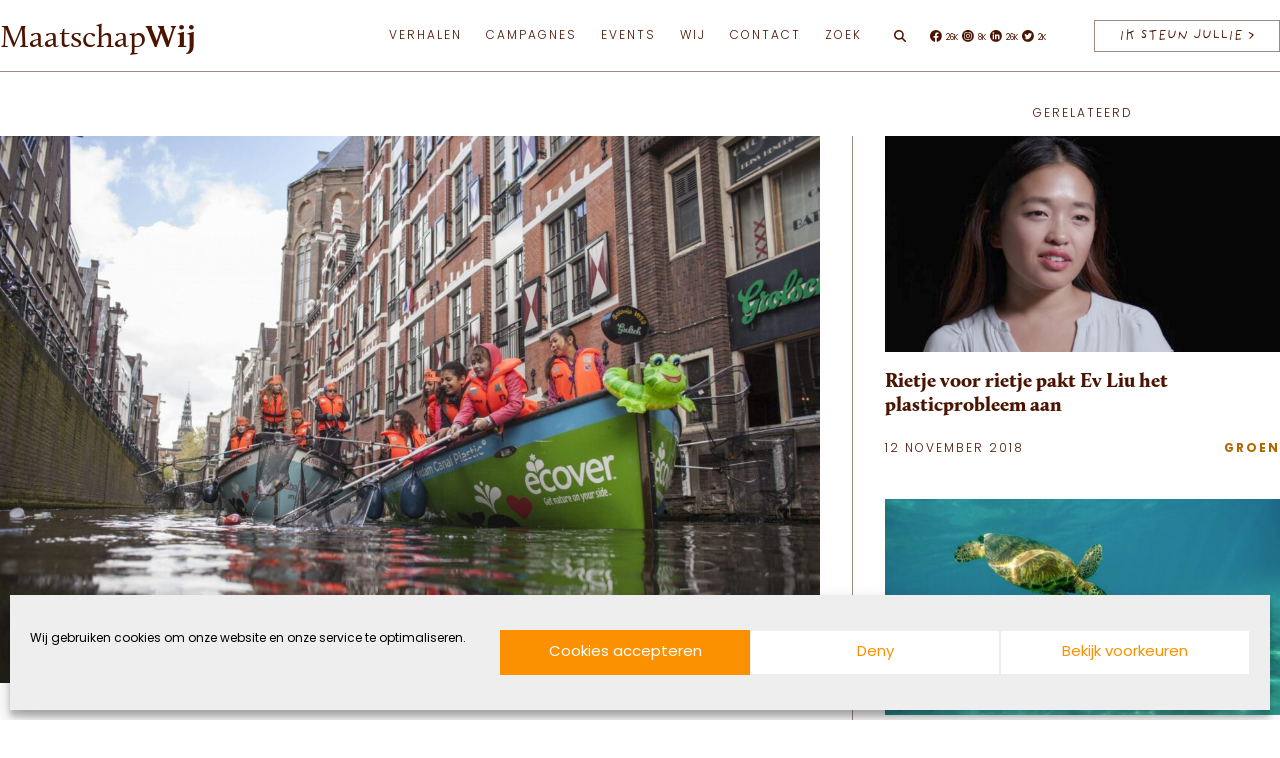

--- FILE ---
content_type: text/html; charset=UTF-8
request_url: https://maatschapwij.nu/niet-gecategoriseerd/world-cleanup-day/
body_size: 24892
content:
<!doctype html><html lang="nl-NL"><head><meta name="viewport" content="width=device-width, initial-scale=1.0"><meta charset="utf-8"><link data-optimized="2" rel="stylesheet" href="https://maatschapwij.nu/wp-content/litespeed/css/daec52a4d1b4fe3d79f234903c7d7e90.css?ver=fc7af" /><meta http-equiv="Content-Type" content="text/html; charset=UTF-8" /><meta http-equiv="X-UA-Compatible" content="IE=edge"> <script data-optimized="1" type="text/javascript">var gform;gform||(document.addEventListener("gform_main_scripts_loaded",function(){gform.scriptsLoaded=!0}),document.addEventListener("gform/theme/scripts_loaded",function(){gform.themeScriptsLoaded=!0}),window.addEventListener("DOMContentLoaded",function(){gform.domLoaded=!0}),gform={domLoaded:!1,scriptsLoaded:!1,themeScriptsLoaded:!1,isFormEditor:()=>"function"==typeof InitializeEditor,callIfLoaded:function(o){return!(!gform.domLoaded||!gform.scriptsLoaded||!gform.themeScriptsLoaded&&!gform.isFormEditor()||(gform.isFormEditor()&&console.warn("The use of gform.initializeOnLoaded() is deprecated in the form editor context and will be removed in Gravity Forms 3.1."),o(),0))},initializeOnLoaded:function(o){gform.callIfLoaded(o)||(document.addEventListener("gform_main_scripts_loaded",()=>{gform.scriptsLoaded=!0,gform.callIfLoaded(o)}),document.addEventListener("gform/theme/scripts_loaded",()=>{gform.themeScriptsLoaded=!0,gform.callIfLoaded(o)}),window.addEventListener("DOMContentLoaded",()=>{gform.domLoaded=!0,gform.callIfLoaded(o)}))},hooks:{action:{},filter:{}},addAction:function(o,r,e,t){gform.addHook("action",o,r,e,t)},addFilter:function(o,r,e,t){gform.addHook("filter",o,r,e,t)},doAction:function(o){gform.doHook("action",o,arguments)},applyFilters:function(o){return gform.doHook("filter",o,arguments)},removeAction:function(o,r){gform.removeHook("action",o,r)},removeFilter:function(o,r,e){gform.removeHook("filter",o,r,e)},addHook:function(o,r,e,t,n){null==gform.hooks[o][r]&&(gform.hooks[o][r]=[]);var d=gform.hooks[o][r];null==n&&(n=r+"_"+d.length),gform.hooks[o][r].push({tag:n,callable:e,priority:t=null==t?10:t})},doHook:function(r,o,e){var t;if(e=Array.prototype.slice.call(e,1),null!=gform.hooks[r][o]&&((o=gform.hooks[r][o]).sort(function(o,r){return o.priority-r.priority}),o.forEach(function(o){"function"!=typeof(t=o.callable)&&(t=window[t]),"action"==r?t.apply(null,e):e[0]=t.apply(null,e)})),"filter"==r)return e[0]},removeHook:function(o,r,t,n){var e;null!=gform.hooks[o][r]&&(e=(e=gform.hooks[o][r]).filter(function(o,r,e){return!!(null!=n&&n!=o.tag||null!=t&&t!=o.priority)}),gform.hooks[o][r]=e)}})</script> <link rel="icon" type="image/x-icon" href="https://maatschapwij.nu/wp-content/themes/maatschapwij/assets/images/favicon/images/favicon.ico"><link rel="icon" type="image/png" sizes="16x16" href="https://maatschapwij.nu/wp-content/themes/maatschapwij/assets/images/favicon/favicon-16x16.png"><link rel="apple-touch-icon" sizes="180x180" href="https://maatschapwij.nu/wp-content/themes/maatschapwij/assets/images/favicon/apple-touch-icon.png"><link rel="manifest" href="https://maatschapwij.nu/wp-content/themes/maatschapwij/assets/images/favicon/site.webmanifest"><meta name='robots' content='index, follow, max-image-preview:large, max-snippet:-1, max-video-preview:-1' /><meta name="description" content="Op World Cleanup Day steken wereldwijd mensen de handen uit de mouwen in de strijd tegen zwerfafval. Laat je inspireren door deze helden en doe ook mee!" /><link rel="canonical" href="https://maatschapwij.nu/niet-gecategoriseerd/world-cleanup-day/" /><meta property="og:locale" content="nl_NL" /><meta property="og:type" content="article" /><meta property="og:title" content="Voor deze plastic-helden is het iedere dag World Cleanup Day" /><meta property="og:description" content="Op World Cleanup Day steken wereldwijd mensen de handen uit de mouwen in de strijd tegen zwerfafval. Laat je inspireren door deze helden en doe ook mee!" /><meta property="og:url" content="https://maatschapwij.nu/niet-gecategoriseerd/world-cleanup-day/" /><meta property="og:site_name" content="MaatschapWij" /><meta property="article:publisher" content="https://www.facebook.com/MaatschapWij/" /><meta property="article:published_time" content="2020-09-10T05:30:11+00:00" /><meta property="article:modified_time" content="2021-02-01T16:55:26+00:00" /><meta property="og:image" content="https://maatschapwij.nu/wp-content/uploads/2019/01/Plastic-Fishing-kids.jpg" /><meta property="og:image:width" content="1920" /><meta property="og:image:height" content="1280" /><meta property="og:image:type" content="image/jpeg" /><meta name="author" content="Nadine Maarhuis" /><meta name="twitter:card" content="summary_large_image" /><meta name="twitter:creator" content="@MaatschapWij" /><meta name="twitter:site" content="@MaatschapWij" /> <script type="application/ld+json" class="yoast-schema-graph">{"@context":"https://schema.org","@graph":[{"@type":"Article","@id":"https://maatschapwij.nu/niet-gecategoriseerd/world-cleanup-day/#article","isPartOf":{"@id":"https://maatschapwij.nu/niet-gecategoriseerd/world-cleanup-day/"},"author":{"name":"Nadine Maarhuis","@id":"https://maatschapwij.nu/#/schema/person/9c5002abd578d4aca1ea8f7885687870"},"headline":"Voor deze plastic-helden is het iedere dag World Cleanup Day","datePublished":"2020-09-10T05:30:11+00:00","dateModified":"2021-02-01T16:55:26+00:00","mainEntityOfPage":{"@id":"https://maatschapwij.nu/niet-gecategoriseerd/world-cleanup-day/"},"wordCount":486,"publisher":{"@id":"https://maatschapwij.nu/#organization"},"image":{"@id":"https://maatschapwij.nu/niet-gecategoriseerd/world-cleanup-day/#primaryimage"},"thumbnailUrl":"https://maatschapwij.nu/wp-content/uploads/2019/01/Plastic-Fishing-kids.jpg","keywords":["Blogs"],"articleSection":["Groen"],"inLanguage":"nl-NL"},{"@type":"WebPage","@id":"https://maatschapwij.nu/niet-gecategoriseerd/world-cleanup-day/","url":"https://maatschapwij.nu/niet-gecategoriseerd/world-cleanup-day/","name":"Voor deze plastic-helden is het iedere dag World Cleanup Day &#8211; MaatschapWij","isPartOf":{"@id":"https://maatschapwij.nu/#website"},"primaryImageOfPage":{"@id":"https://maatschapwij.nu/niet-gecategoriseerd/world-cleanup-day/#primaryimage"},"image":{"@id":"https://maatschapwij.nu/niet-gecategoriseerd/world-cleanup-day/#primaryimage"},"thumbnailUrl":"https://maatschapwij.nu/wp-content/uploads/2019/01/Plastic-Fishing-kids.jpg","datePublished":"2020-09-10T05:30:11+00:00","dateModified":"2021-02-01T16:55:26+00:00","description":"Op World Cleanup Day steken wereldwijd mensen de handen uit de mouwen in de strijd tegen zwerfafval. Laat je inspireren door deze helden en doe ook mee!","breadcrumb":{"@id":"https://maatschapwij.nu/niet-gecategoriseerd/world-cleanup-day/#breadcrumb"},"inLanguage":"nl-NL","potentialAction":[{"@type":"ReadAction","target":["https://maatschapwij.nu/niet-gecategoriseerd/world-cleanup-day/"]}]},{"@type":"ImageObject","inLanguage":"nl-NL","@id":"https://maatschapwij.nu/niet-gecategoriseerd/world-cleanup-day/#primaryimage","url":"https://maatschapwij.nu/wp-content/uploads/2019/01/Plastic-Fishing-kids.jpg","contentUrl":"https://maatschapwij.nu/wp-content/uploads/2019/01/Plastic-Fishing-kids.jpg","width":1920,"height":1280},{"@type":"BreadcrumbList","@id":"https://maatschapwij.nu/niet-gecategoriseerd/world-cleanup-day/#breadcrumb","itemListElement":[{"@type":"ListItem","position":1,"name":"Home","item":"https://maatschapwij.nu/"},{"@type":"ListItem","position":2,"name":"Voor deze plastic-helden is het iedere dag World Cleanup Day"}]},{"@type":"WebSite","@id":"https://maatschapwij.nu/#website","url":"https://maatschapwij.nu/","name":"MaatschapWij","description":"","publisher":{"@id":"https://maatschapwij.nu/#organization"},"inLanguage":"nl-NL"},{"@type":"Organization","@id":"https://maatschapwij.nu/#organization","name":"MaatschapWij","url":"https://maatschapwij.nu/","logo":{"@type":"ImageObject","inLanguage":"nl-NL","@id":"https://maatschapwij.nu/#/schema/logo/image/","url":"https://maatschapwij.nu/wp-content/uploads/2018/07/icon-maatchapwij.png","contentUrl":"https://maatschapwij.nu/wp-content/uploads/2018/07/icon-maatchapwij.png","width":425,"height":425,"caption":"MaatschapWij"},"image":{"@id":"https://maatschapwij.nu/#/schema/logo/image/"},"sameAs":["https://www.facebook.com/MaatschapWij/","https://x.com/MaatschapWij","https://www.instagram.com/maatschapwij/","https://www.linkedin.com/company/9182941/","https://www.youtube.com/channel/UCfSOK7RonOMQ9zaTcJb3Txw"]}]}</script> <script data-optimized="1" type="text/javascript" id="post-views-counter-frontend-js-before">var pvcArgsFrontend={"mode":"js","postID":8548,"requestURL":"https:\/\/maatschapwij.nu\/wp-admin\/admin-ajax.php","nonce":"ca6ff4e439","dataStorage":"cookies","multisite":!1,"path":"\/","domain":""}</script> <script data-optimized="1" type="text/javascript" src="https://maatschapwij.nu/wp-content/litespeed/js/3a237e6571077c6354d4bdbc0ac26209.js?ver=df0f8" id="post-views-counter-frontend-js"></script> <script type="text/javascript" src="https://maatschapwij.nu/wp-includes/js/jquery/jquery.min.js?ver=3.7.1" id="jquery-core-js"></script> <script data-optimized="1" type="text/javascript" src="https://maatschapwij.nu/wp-content/litespeed/js/60d8885a44bf1c0e97f8c68282c8a3ca.js?ver=7b548" id="jquery-blockui-js" defer="defer" data-wp-strategy="defer"></script> <script data-optimized="1" type="text/javascript" id="wc-add-to-cart-js-extra">var wc_add_to_cart_params={"ajax_url":"\/wp-admin\/admin-ajax.php","wc_ajax_url":"\/?wc-ajax=%%endpoint%%","i18n_view_cart":"View cart","cart_url":"https:\/\/maatschapwij.nu\/cart\/","is_cart":"","cart_redirect_after_add":"no"}</script> <script data-optimized="1" type="text/javascript" src="https://maatschapwij.nu/wp-content/litespeed/js/6a3f046acfd63bf5cf5a0653bf0e62fc.js?ver=247b6" id="wc-add-to-cart-js" defer="defer" data-wp-strategy="defer"></script> <script data-optimized="1" type="text/javascript" src="https://maatschapwij.nu/wp-content/litespeed/js/38dbc4cb70b8c18351e9b33eeb8ae976.js?ver=dc562" id="js-cookie-js" defer="defer" data-wp-strategy="defer"></script> <script data-optimized="1" type="text/javascript" id="woocommerce-js-extra">var woocommerce_params={"ajax_url":"\/wp-admin\/admin-ajax.php","wc_ajax_url":"\/?wc-ajax=%%endpoint%%"}</script> <script data-optimized="1" type="text/javascript" src="https://maatschapwij.nu/wp-content/litespeed/js/957aba174ed789c71ebf5926ffa9422f.js?ver=6ee3d" id="woocommerce-js" defer="defer" data-wp-strategy="defer"></script> <link rel="https://api.w.org/" href="https://maatschapwij.nu/wp-json/" /><link rel="alternate" title="JSON" type="application/json" href="https://maatschapwij.nu/wp-json/wp/v2/posts/8548" /><link rel="alternate" title="oEmbed (JSON)" type="application/json+oembed" href="https://maatschapwij.nu/wp-json/oembed/1.0/embed?url=https%3A%2F%2Fmaatschapwij.nu%2Fniet-gecategoriseerd%2Fworld-cleanup-day%2F" /><link rel="alternate" title="oEmbed (XML)" type="text/xml+oembed" href="https://maatschapwij.nu/wp-json/oembed/1.0/embed?url=https%3A%2F%2Fmaatschapwij.nu%2Fniet-gecategoriseerd%2Fworld-cleanup-day%2F&#038;format=xml" />
<noscript><style>.woocommerce-product-gallery{ opacity: 1 !important; }</style></noscript><link rel="icon" href="https://maatschapwij.nu/wp-content/uploads/2018/07/icon-maatchapwij-160x160.png" sizes="32x32" /><link rel="icon" href="https://maatschapwij.nu/wp-content/uploads/2018/07/icon-maatchapwij-207x207.png" sizes="192x192" /><link rel="apple-touch-icon" href="https://maatschapwij.nu/wp-content/uploads/2018/07/icon-maatchapwij-207x207.png" /><meta name="msapplication-TileImage" content="https://maatschapwij.nu/wp-content/uploads/2018/07/icon-maatchapwij-300x300.png" /> <script async src="https://www.googletagmanager.com/gtag/js?id=G-X2GXVYTYRF"></script> <script>window.dataLayer = window.dataLayer || [];
  function gtag(){dataLayer.push(arguments);}
  gtag('js', new Date());

  gtag('config', 'G-X2GXVYTYRF');</script> </head><body data-rsssl=1 data-cmplz=1 class="post-template-default single single-post postid-8548 single-format-standard theme-maatschapwij woocommerce-no-js" itemscope="" itemtype="http://schema.org/WebPage"><div id="main-container"><header class="l-header" itemscope="" itemtype="http://schema.org/WPHeader"><div class="u-container"><div class="l-header__symbol">
<a href="https://maatschapwij.nu/" class="l-header__symbol-link pushable">
<span class="screen-reader-text">MaatschapWij</span><div class="l-header__symbol-wrapper">
<svg xmlns="http://www.w3.org/2000/svg" viewBox="0 0 200 200" class="logo-line">
<g fill="#4b1400" fill-rule="nonzero">
<path d="M100 200C44.86 200 0 155.14 0 100S44.86 0 100 0c55.139 0 100 44.86 100 100s-44.861 100-100 100Zm0-198.602C45.632 1.398 1.398 45.63 1.398 100c0 54.37 44.234 98.602 98.602 98.602s98.6-44.234 98.6-98.602S154.37 1.398 100 1.398Z" shape-rendering="geometricPrecision" />
<path d="m158.446 146.401-11.95-15.253c2.865-4.285 5.589-8.923 8.173-13.94 2.422-4.699 4.563-10.253 2.084-15.82-2.088-4.694-6.964-7.848-12.129-7.848-5.153 0-9.513 2.76-11.662 7.383a165.904 165.904 0 0 1-3.95 7.942L108.844 84.46c16.694-17.991 15.702-31.996 15.653-32.515.076-2.97-.233-4.711-.239-4.736-1.163-10.396-7.46-19.403-16.046-22.941A16.913 16.913 0 0 0 101.856 23c-.115 0-.194 0-.247.002-3.219.048-6.425 1.102-8.798 3.635-2.377-2.535-5.587-3.587-8.806-3.635-.046-.002-.104 0-.193 0a16.968 16.968 0 0 0-6.403 1.268c-8.583 3.54-14.88 12.545-16.038 22.894-.032.179-.788 4.483.434 11.183 1.1 6.047 4.101 15.244 12.112 24.969-1.303 1.23-2.635 2.446-3.968 3.668-6.226 5.696-12.66 11.589-16.805 19.143-5.282 9.625-6.522 21.44-3.6 31.947.058.206.092.419.158.62l.005-.001a39.46 39.46 0 0 0 1.667 4.598c.186.534 4.755 13.135 20.147 19.803 3.759 1.628 7.634 2.684 11.496 3.285l-.002.016c.104.017.206.022.31.035 2.57.385 5.136.57 7.656.57 9.241 0 17.885-2.397 24.068-5.828 5.089-2.826 9.869-6.213 14.368-10.18l.285.357c.878 1.096 1.749 2.303 2.672 3.582 3.274 4.536 6.984 9.675 12.312 11.356 1.156.366 2.362.552 3.574.553 2.59 0 5.168-.85 7.402-2.49 3.344-2.452 5.338-6.296 5.338-10.281 0-2.784-.88-5.432-2.554-7.668Zm-35.57-98.99c.002.017.298 1.686.229 4.576.01.14.944 13.946-15.159 31.387l-14.22-17.203c6.098-6.95 15.904-19.875 16.362-31.505.16-4.081-.728-7.16-2.615-9.185.068.026.14.05.208.079 7.993 3.297 14.098 12.06 15.195 21.85ZM92.268 28.136l.543.67.543-.67c2.12-2.62 5.177-3.693 8.269-3.742v.002c.026-.002 2.62-.149 4.62 1.796 1.777 1.728 2.6 4.56 2.45 8.42-.328 8.395-5.804 17.58-11.04 24.525 1.297-3.084 1.857-6.086 1.71-9.227-.14-2.978-2.285-4.71-5.892-4.751h-1.326c-3.598.041-5.743 1.773-5.884 4.751-.15 3.14.413 6.143 1.711 9.229-5.238-6.947-10.713-16.132-11.041-24.53-.151-3.858.673-6.691 2.45-8.42 2-1.946 4.593-1.793 4.62-1.795v-.002c3.09.051 6.148 1.126 8.267 3.744Zm.54 36.675c-3.795-5.287-5.388-9.893-5.158-14.833.132-2.786 2.524-3.397 4.5-3.42h1.307c1.985.023 4.377.634 4.509 3.42.234 4.944-1.36 9.546-5.157 14.833Zm-30.06-17.445c1.09-9.746 7.195-18.51 15.191-21.806.066-.026.136-.045.202-.072-1.883 2.026-2.77 5.104-2.609 9.18.466 11.88 10.69 25.109 16.747 31.944l36.015 43.577c-1.25 2.292-2.522 4.5-3.838 6.615-3.33 5.35-6.763 9.706-10.421 13.22a4827.608 4827.608 0 0 0-19.403-23.86l-5.989-7.297A2093.766 2093.766 0 0 0 75.406 82.92C59.89 64.464 62.713 47.581 62.749 47.366Zm27.595 56.203.195-.196a4861.192 4861.192 0 0 1 22.473 27.607 47.733 47.733 0 0 1-1.973 1.694c-6.298 5.106-12.787 7.663-20.425 8.052-4.733.241-9.613-1.475-12.762-4.47-2.492-2.371-3.81-5.474-3.81-8.973 0-8.593 6.183-14.285 12.163-19.79 1.388-1.28 2.822-2.598 4.14-3.924Zm-35.978 3.227c4.032-7.35 10.384-13.161 16.523-18.782 1.32-1.21 2.635-2.412 3.924-3.627 4.61 5.492 9.798 11.766 14.838 17.901l-.236.238c-.286.181-.577.36-.87.534-4.213 2.497-8.893 4.234-13.419 5.915-2.833 1.05-5.762 2.139-8.567 3.404-6.576 2.97-10.972 6.211-13.831 10.197a20.39 20.39 0 0 0-3.234 6.997c-.547-7.846 1.095-15.89 4.872-22.777ZM52.67 142.78a38.536 38.536 0 0 1-1.905-5.536c-1.093-4.462.01-9.557 3.093-13.854 2.71-3.777 6.929-6.873 13.273-9.738 2.762-1.248 5.666-2.325 8.478-3.37 3.286-1.22 6.646-2.48 9.88-4.033l-.229.213c-6.201 5.71-12.614 11.613-12.614 20.82 0 3.89 1.469 7.342 4.245 9.985 3.417 3.252 8.706 5.119 13.794 4.851 7.839-.396 14.783-3.133 21.23-8.36 2.142-1.735 4.197-3.736 6.193-5.99-.242.51-.48 1.024-.72 1.526l-7.108 14.991c-1.585 3.344-3.783 7.679-6.724 11.549-5.31 6.994-12.65 10.342-20.173 9.2-3.798-.58-7.611-1.618-11.31-3.219-14.805-6.417-19.34-18.861-19.403-19.035Zm61.702 17.171c-5.593 3.105-13.264 5.327-21.546 5.617 4.44-1.497 8.525-4.519 11.844-8.889 3.016-3.972 5.257-8.391 6.873-11.798l7.106-14.985c.984-2.058 2-4.186 2.885-6.341a84.867 84.867 0 0 0 4.11-6.012c3.017-4.85 5.828-10.094 8.587-16.028 1.917-4.117 5.804-6.575 10.397-6.575 4.624 0 8.985 2.822 10.853 7.02 2.237 5.025.219 10.206-2.049 14.608-10.544 20.456-23.321 34.647-39.06 43.383Zm40.464 3.275c-2.91 2.133-6.453 2.767-9.733 1.731-4.888-1.54-8.454-6.484-11.6-10.843-.933-1.292-1.813-2.512-2.712-3.637l-.341-.426c5.483-4.994 10.544-10.872 15.222-17.692l11.668 14.893a11.29 11.29 0 0 1 2.265 6.817c-.002 3.542-1.783 6.965-4.769 9.157Z" />
</g>
</svg>
<svg xmlns="http://www.w3.org/2000/svg" viewBox="0 0 201 200" class="logo-fill">
<path fill="#FFF" fill-rule="nonzero" d="M100.513 0C45.37 0 .5 44.854.5 100c0 55.131 44.869 100 100.013 100 55.131 0 99.987-44.869 99.987-100 0-55.146-44.856-100-99.987-100Zm45.358 164.625c-4.893-1.537-8.474-6.487-11.618-10.865-.937-1.286-1.817-2.517-2.728-3.635l-.336-.435c5.496-4.991 10.557-10.878 15.254-17.715l11.689 14.92a11.296 11.296 0 0 1 2.264 6.824c0 3.552-1.79 6.976-4.782 9.172-2.904 2.14-6.457 2.77-9.743 1.734Zm-52.39.616c4.46-1.511 8.543-4.53 11.87-8.907 3.02-3.971 5.272-8.404 6.894-11.815l7.116-15.002c.978-2.055 2-4.195 2.895-6.348a85.36 85.36 0 0 0 4.112-6.026c3.035-4.852 5.845-10.095 8.614-16.051 1.915-4.112 5.801-6.573 10.417-6.573 4.629 0 9.005 2.826 10.865 7.02 2.251 5.033.223 10.221-2.042 14.639-10.57 20.47-23.378 34.689-39.137 43.427-5.609 3.118-13.299 5.341-21.605 5.636Zm-9.451-.546a46.124 46.124 0 0 1-11.34-3.216c-14.834-6.433-19.365-18.89-19.435-19.058a36.507 36.507 0 0 1-1.901-5.55c-1.105-4.461 0-9.564 3.09-13.87 2.711-3.775 6.95-6.88 13.297-9.745 2.768-1.258 5.677-2.334 8.5-3.384 3.286-1.217 6.656-2.474 9.9-4.027-.083.07-.153.14-.238.21-6.208 5.718-12.64 11.633-12.64 20.848 0 3.886 1.483 7.354 4.264 9.998 3.426 3.258 8.71 5.118 13.815 4.852 7.859-.391 14.822-3.132 21.28-8.361 2.14-1.747 4.195-3.747 6.195-5.998-.238.504-.476 1.02-.714 1.524l-7.13 15.003c-1.582 3.356-3.79 7.69-6.726 11.563-5.328 7.001-12.682 10.357-20.217 9.211Zm-29.084-58.306c4.041-7.37 10.402-13.186 16.555-18.806 1.328-1.217 2.642-2.42 3.943-3.636a2392.478 2392.478 0 0 1 14.863 17.925l-.238.238c-.292.18-.574.364-.866.53-4.223 2.503-8.92 4.236-13.45 5.928-2.84 1.049-5.776 2.14-8.586 3.411-6.586 2.965-10.99 6.208-13.857 10.208a20.18 20.18 0 0 0-3.244 7.005c-.544-7.855 1.104-15.91 4.88-22.803Zm29.698-82.508c1.552.028 3.09.308 4.515.908a9.668 9.668 0 0 1 3.775 2.839l.531.67.546-.67c2.125-2.629 5.188-3.705 8.29-3.747h.14c.588 0 2.756.111 4.49 1.804 1.775 1.72 2.6 4.559 2.447 8.43-.32 8.404-5.802 17.604-11.06 24.554 1.302-3.09 1.86-6.097 1.721-9.243-.14-2.978-2.293-4.712-5.9-4.754h-1.327c-3.608.042-5.76 1.776-5.9 4.754-.153 3.146.419 6.153 1.72 9.243-5.258-6.95-10.738-16.15-11.074-24.554-.153-3.873.685-6.712 2.46-8.43 1.999-1.957 4.6-1.804 4.626-1.804Zm39.178 27.63c.013.14.95 13.968-15.184 31.431L94.39 65.717c6.11-6.963 15.94-19.912 16.388-31.558.168-4.083-.727-7.16-2.614-9.186.07.028.14.041.21.07 8.01 3.299 14.122 12.08 15.225 21.882 0 .014.293 1.69.223 4.586Zm-45.05-26.538c-1.887 2.028-2.769 5.118-2.614 9.186.476 11.898 10.71 25.154 16.778 31.99l36.087 43.638a119.73 119.73 0 0 1-3.845 6.613c-3.328 5.356-6.767 9.732-10.444 13.241-1.622-2-9.885-12.234-19.435-23.896l-5.998-7.3a2131.707 2131.707 0 0 0-13.27-15.967C60.499 63.994 63.322 47.09 63.35 46.88c1.09-9.76 7.214-18.54 15.226-21.84.056-.026.14-.04.196-.067Z" />
</svg></div>
</a></div><div class="l-header__inner"><div class="l-header__search-form-wrapper"><form role="search" method="get" class="search-form" action="https://maatschapwij.nu/" ><label class="screen-reader-text" for="s">Search for:</label> <input type="text" class="search-field" placeholder="Zoeken" value="" name="s" /><input type="submit" class="search-submit" value="Zoeken" /></form></div><div class="l-header__logo">
<a href="https://maatschapwij.nu/" class="l-header__logo_link pushable">
<span class="screen-reader-text">MaatschapWij</span>
Maatschap<b>Wij</b>					</a></div>
<button class="l-header__menu-button" aria-label="Open menu" data-toggle-button data-original-text="Menu" data-toggle-text="Sluiten" aria-controls="navigation" aria-haspopup="true" aria-expanded="false">
Menu
</button><div class="l-header__menu"><nav class="l-header__menu-nav"><div class="l-header__menu-wrapper"><ul id="navigation" class="c-menu"><li id="menu-item-33181" class="menu-item menu-item-type-custom menu-item-object-custom menu-item-has-children menu-item-33181"><a href="#">Verhalen</a><ul class="sub-menu"><li id="menu-item-32983" class="menu-item menu-item-type-post_type menu-item-object-page menu-item-32983"><a href="https://maatschapwij.nu/verhalen/">Alle</a></li><li id="menu-item-32573" class="menu-item menu-item-type-taxonomy menu-item-object-category current-post-ancestor current-menu-parent current-post-parent menu-item-32573"><a href="https://maatschapwij.nu/thema/duurzaam/">Groen</a></li><li id="menu-item-32574" class="menu-item menu-item-type-taxonomy menu-item-object-category menu-item-32574"><a href="https://maatschapwij.nu/thema/vitaal/">Gezond</a></li><li id="menu-item-32572" class="menu-item menu-item-type-taxonomy menu-item-object-category menu-item-32572"><a href="https://maatschapwij.nu/thema/sociaal/">Verbonden</a></li></ul></li><li id="menu-item-33176" class="menu-item menu-item-type-custom menu-item-object-custom menu-item-has-children menu-item-33176"><a href="#">Campagnes</a><ul class="sub-menu"><li id="menu-item-33177" class="menu-item menu-item-type-post_type menu-item-object-campagne menu-item-33177"><a href="https://maatschapwij.nu/campagne/koop-niks-nieuws/">Koop Niks Nieuws</a></li><li id="menu-item-33761" class="menu-item menu-item-type-post_type menu-item-object-campagne menu-item-33761"><a href="https://maatschapwij.nu/campagne/eet-lokaal/">Eet Lokaal</a></li><li id="menu-item-39026" class="menu-item menu-item-type-custom menu-item-object-custom menu-item-39026"><a href="#"><br></a></li></ul></li><li id="menu-item-40849" class="menu-item menu-item-type-post_type menu-item-object-page menu-item-40849"><a href="https://maatschapwij.nu/events/">Events</a></li><li id="menu-item-33178" class="menu-item menu-item-type-custom menu-item-object-custom menu-item-has-children menu-item-33178"><a>Wij</a><ul class="sub-menu"><li id="menu-item-32984" class="menu-item menu-item-type-post_type menu-item-object-page menu-item-32984"><a href="https://maatschapwij.nu/wij/">Team</a></li><li id="menu-item-32868" class="menu-item menu-item-type-post_type_archive menu-item-object-ambassadeur menu-item-32868"><a href="https://maatschapwij.nu/ambassadeur/">Ambassadeurs</a></li><li id="menu-item-39257" class="menu-item menu-item-type-post_type menu-item-object-page menu-item-39257"><a href="https://maatschapwij.nu/word-partner-van-maatschapwij-en-maak-samen-impact/">Word Partner</a></li><li id="menu-item-32562" class="menu-item menu-item-type-post_type_archive menu-item-object-partner menu-item-32562"><a href="https://maatschapwij.nu/partner/">Partners</a></li><li id="menu-item-39024" class="menu-item menu-item-type-post_type menu-item-object-page menu-item-39024"><a href="https://maatschapwij.nu/over-ons/">Over MaatschapWij</a></li><li id="menu-item-39049" class="menu-item menu-item-type-post_type menu-item-object-page menu-item-39049"><a href="https://maatschapwij.nu/beleid-maatschapwij/">Beleid MaatschapWij</a></li><li id="menu-item-42207" class="menu-item menu-item-type-post_type menu-item-object-page menu-item-42207"><a href="https://maatschapwij.nu/raad-van-toezicht/">Raad van Doezicht</a></li><li id="menu-item-39864" class="menu-item menu-item-type-post_type menu-item-object-page menu-item-39864"><a href="https://maatschapwij.nu/anbi-status/">Anbi status</a></li></ul></li><li id="menu-item-32565" class="menu-item menu-item-type-post_type menu-item-object-page menu-item-has-children menu-item-32565"><a href="https://maatschapwij.nu/contact/">Contact</a><ul class="sub-menu"><li id="menu-item-32566" class="menu-item menu-item-type-post_type menu-item-object-page menu-item-32566"><a href="https://maatschapwij.nu/nieuwsbrief/">Nieuwsbrief</a></li><li id="menu-item-32564" class="menu-item menu-item-type-post_type menu-item-object-page menu-item-32564"><a href="https://maatschapwij.nu/doneer/">Doneer</a></li></ul></li><li id="menu-item-32576" class="menu-item menu-item-type-post_type menu-item-object-page menu-item-32576"><a href="https://maatschapwij.nu/zoek/">Zoek</a></li></ul></div></nav></div><div class="l-header__search"><div class="l-header__search-toggle">
<svg class="icon icon-search" aria-hidden="true">
<use xlink:href="https://maatschapwij.nu/wp-content/themes/maatschapwij/assets/images/icon-sprite.svg#icon-search"></use>
</svg></div></div><div class="l-header__socials"><ul class="c-socials"><li class="c-socials__li">
<a class="c-socials__a" href="https://www.facebook.com/MaatschapWij/" title="share on facebook" target="_blank" rel="noopener noreferrer"><span class="screen-reader-text">Facebook</span>
<svg class="icon icon-facebook" aria-hidden="true">
<use xlink:href="https://maatschapwij.nu/wp-content/themes/maatschapwij/assets/images/icon-sprite.svg#icon-facebook"></use>
</svg>
<span class="c-socials__count">26K</span>
</a></li><li class="c-socials__li">
<a class="c-socials__a" href="https://www.instagram.com/maatschapwij" title="share on instagram" target="_blank" rel="noopener noreferrer"><span class="screen-reader-text">Instagram</span>
<svg class="icon icon-instagram" aria-hidden="true">
<use xlink:href="https://maatschapwij.nu/wp-content/themes/maatschapwij/assets/images/icon-sprite.svg#icon-instagram"></use>
</svg>
<span class="c-socials__count">8K</span>
</a></li><li class="c-socials__li">
<a class="c-socials__a" href="https://nl.linkedin.com/company/maatschapwij" title="share on linkedin" target="_blank" rel="noopener noreferrer"><span class="screen-reader-text">Linkedin</span>
<svg class="icon icon-linkedin" aria-hidden="true">
<use xlink:href="https://maatschapwij.nu/wp-content/themes/maatschapwij/assets/images/icon-sprite.svg#icon-linkedin"></use>
</svg>
<span class="c-socials__count">26K</span>
</a></li><li class="c-socials__li">
<a class="c-socials__a" href="https://twitter.com/MaatschapWij" title="share on twitter" target="_blank" rel="noopener noreferrer"><span class="screen-reader-text">Twitter</span>
<svg class="icon icon-twitter" aria-hidden="true">
<use xlink:href="https://maatschapwij.nu/wp-content/themes/maatschapwij/assets/images/icon-sprite.svg#icon-twitter"></use>
</svg>
<span class="c-socials__count">2K</span>
</a></li></ul></div><div class="l-header__action">
<a href="https://maatschapwij.nu/doneer/?puid=8548"
class="c-link c-button c-button--black"
aria-label="IK STEUN JULLIE">
IK STEUN JULLIE &gt;</a></div></div></div></header><main id="main" class="main-content pushable"><div class="p-single post-article" data-related="5175,4140"><div class="u-container"><div class="p-single__article"><div class="p-single__img">
<span class="img img__cover"><img data-lazyloaded="1" src="[data-uri]" width="699" height="466" data-src="https://maatschapwij.nu/wp-content/uploads/2019/01/Plastic-Fishing-kids-699x466.jpg" class=" lazyload" alt="" data-sizes="auto" decoding="async" fetchpriority="high" data-srcset="https://maatschapwij.nu/wp-content/uploads/2019/01/Plastic-Fishing-kids-699x466.jpg 699w, https://maatschapwij.nu/wp-content/uploads/2019/01/Plastic-Fishing-kids-320x213.jpg 320w, https://maatschapwij.nu/wp-content/uploads/2019/01/Plastic-Fishing-kids-640x427.jpg 640w, https://maatschapwij.nu/wp-content/uploads/2019/01/Plastic-Fishing-kids-768x512.jpg 768w, https://maatschapwij.nu/wp-content/uploads/2019/01/Plastic-Fishing-kids-960x640.jpg 960w, https://maatschapwij.nu/wp-content/uploads/2019/01/Plastic-Fishing-kids-1536x1024.jpg 1536w, https://maatschapwij.nu/wp-content/uploads/2019/01/Plastic-Fishing-kids-534x356.jpg 534w, https://maatschapwij.nu/wp-content/uploads/2019/01/Plastic-Fishing-kids-324x216.jpg 324w, https://maatschapwij.nu/wp-content/uploads/2019/01/Plastic-Fishing-kids-630x420.jpg 630w, https://maatschapwij.nu/wp-content/uploads/2019/01/Plastic-Fishing-kids-207x138.jpg 207w, https://maatschapwij.nu/wp-content/uploads/2019/01/Plastic-Fishing-kids-383x255.jpg 383w, https://maatschapwij.nu/wp-content/uploads/2019/01/Plastic-Fishing-kids-1280x853.jpg 1280w, https://maatschapwij.nu/wp-content/uploads/2019/01/Plastic-Fishing-kids-1792x1195.jpg 1792w, https://maatschapwij.nu/wp-content/uploads/2019/01/Plastic-Fishing-kids.jpg 1920w" /><noscript><img width="699" height="466" src="https://maatschapwij.nu/wp-content/uploads/2019/01/Plastic-Fishing-kids-699x466.jpg" class=" lazyload" alt="" sizes="auto" decoding="async" fetchpriority="high" srcset="https://maatschapwij.nu/wp-content/uploads/2019/01/Plastic-Fishing-kids-699x466.jpg 699w, https://maatschapwij.nu/wp-content/uploads/2019/01/Plastic-Fishing-kids-320x213.jpg 320w, https://maatschapwij.nu/wp-content/uploads/2019/01/Plastic-Fishing-kids-640x427.jpg 640w, https://maatschapwij.nu/wp-content/uploads/2019/01/Plastic-Fishing-kids-768x512.jpg 768w, https://maatschapwij.nu/wp-content/uploads/2019/01/Plastic-Fishing-kids-960x640.jpg 960w, https://maatschapwij.nu/wp-content/uploads/2019/01/Plastic-Fishing-kids-1536x1024.jpg 1536w, https://maatschapwij.nu/wp-content/uploads/2019/01/Plastic-Fishing-kids-534x356.jpg 534w, https://maatschapwij.nu/wp-content/uploads/2019/01/Plastic-Fishing-kids-324x216.jpg 324w, https://maatschapwij.nu/wp-content/uploads/2019/01/Plastic-Fishing-kids-630x420.jpg 630w, https://maatschapwij.nu/wp-content/uploads/2019/01/Plastic-Fishing-kids-207x138.jpg 207w, https://maatschapwij.nu/wp-content/uploads/2019/01/Plastic-Fishing-kids-383x255.jpg 383w, https://maatschapwij.nu/wp-content/uploads/2019/01/Plastic-Fishing-kids-1280x853.jpg 1280w, https://maatschapwij.nu/wp-content/uploads/2019/01/Plastic-Fishing-kids-1792x1195.jpg 1792w, https://maatschapwij.nu/wp-content/uploads/2019/01/Plastic-Fishing-kids.jpg 1920w" /></noscript></span></div><h1 class="p-single__title">
Voor deze plastic-helden is het iedere dag World Cleanup Day</h1><div class="u-container p-single__info">
<span class="p-single__date label">10 september 2020</span><a class="p-single__author label" href="https://maatschapwij.nu/author/nadine/" title="">
DOOR Nadine Maarhuis				</a><a class="p-single__cat label" href=" https://maatschapwij.nu/thema/duurzaam/">
Groen					</a>
<span class="p-single__time label">LEESTIJD: 3 MIN </span></div><div class="p-single__content wysiwyg"><p><strong>Op 19 september is het <a href="https://www.worldcleanupday.org/">World Cleanup Day</a>: de dag waarop mensen in meer dan 150 landen ter wereld de handen letterlijk en figuurlijk uit de mouwen steken om het plastic probleem op te lossen. Om dit te vieren zetten we een aantal inspirerende plastic-helden in de spotlights!</strong></p><h2>Voor Marius Smit is plastic het begin, niet het einde</h2><p>Met zijn betekenisvolle onderneming <a href="https://plasticwhale.com/">Plastic Whale</a> vist <a href="https://maatschapwij.nu/videoportret/marius-smit/">Marius Smit</a> jaarlijks tienduizenden plastic flessen uit het water. En van die flessen maakt het bedrijf prachtige boten en circulair meubilair. Marius wil mensen voor eens en voor altijd anders naar plastic laten kijken. “We moeten plastic zien voor wat het is: een waardevol materiaal. Want zodra iets waarde krijgt, ga je er anders mee om. Je koestert het, gaat er minder van gebruiken en als je het al gebruikt wil je dat de grondstof uiteindelijk ergens anders weer terugkomt.”</p><div class="responsive-embed responsive-embed-16by9"><iframe title="Door meubilair te maken van Amsterdams grachtenplastic bewijst Marius dat plastic wél waarde heeft" width="500" height="281" src="https://www.youtube.com/embed/ci2NhmPLEdE?feature=oembed" frameborder="0" allow="accelerometer; autoplay; clipboard-write; encrypted-media; gyroscope; picture-in-picture; web-share" referrerpolicy="strict-origin-when-cross-origin" allowfullscreen></iframe></div><h2>Een leven zonder afval: als Jessie het kan, kan jij het ook</h2><p>Onder het mom van ‘geen woorden, maar daden’ begon <a href="https://maatschapwij.nu/videoportret/jessie-kroon-zero-waste-project/">Jessie Kroon</a> een paar jaar geleden aan haar zero waste avontuur. Met haar blog Het Zero Waste Project en de duurzame winkel <a href="https://www.smir.store/">SMIR</a> inspireert, motiveert en informeert ze inmiddels duizenden mensen om ook aan een leven zonder afval te beginnen. Want een leven zonder afval, dat is goed voor… nou ja, zo’n beetje alles.</p><div class="responsive-embed responsive-embed-16by9"><iframe title="Een leven zonder (plastic) afval: Jessie kan het écht iedereen aanraden" width="500" height="281" src="https://www.youtube.com/embed/WQb4QdTV_M4?feature=oembed" frameborder="0" allow="accelerometer; autoplay; clipboard-write; encrypted-media; gyroscope; picture-in-picture; web-share" referrerpolicy="strict-origin-when-cross-origin" allowfullscreen></iframe></div><h2>De tienjarige Lilly zet zich in voor een gezonde aarde. Elke dag weer</h2><p>Waar veel volwassenen zich laten ontmoedigen door de grootte van problemen zoals de plastic soep en klimaatverandering, is <a href="https://maatschapwij.nu/videoportret/lillys-plastic-pickup/">Lilly</a> vastbesloten om een verschil te maken. Waar ze maar kan maakt ze zich hard voor een gezonde planeet, staakt ze voor het klimaat én ze startte zelfs haar eigen initiatief <a href="https://www.facebook.com/lillysplasticpickup/">Lilly’s Plastic Pickup</a>. #BeLikeLilly!</p><div class="responsive-embed responsive-embed-16by9"><iframe title="De tienjarige Lilly heeft al tienduizenden stuks zwerfafval opgeruimd. En ze is pas net begonnen" width="500" height="281" src="https://www.youtube.com/embed/BgWDTncnxhU?feature=oembed" frameborder="0" allow="accelerometer; autoplay; clipboard-write; encrypted-media; gyroscope; picture-in-picture; web-share" referrerpolicy="strict-origin-when-cross-origin" allowfullscreen></iframe></div><h2>Plastic Bank: hoe één simpele gedachte twee van de grootste problemen ter wereld aanpakt</h2><p>Medeoprichter en CEO van <a href="https://www.plasticbank.com/">De Plastic Bank</a> <a href="https://maatschapwij.nu/videoportret/david-katz-plastic-bank/">David Katz</a> startte zijn betekenisvolle bedrijf in 2013 met een duidelijk doel: de plastic soep een halt toeroepen door mensen in achtergestelde regio’s te betalen om zwerfplastic op te ruimen. Inmiddels is de onderneming actief in vier landen, heeft het 2300 verzamelaars in dienst en ruimt het jaarlijks meer dan een miljoen kilo plastic op. Het geheim? Een uniek business model dat van plastic een betaalmiddel maakt.</p><div class="responsive-embed responsive-embed-16by9"><iframe title="David Katz pakt met Plastic Bank twee van de grootste problemen ter wereld aan aan" width="500" height="281" src="https://www.youtube.com/embed/Q-JE9Pmbtuk?feature=oembed" frameborder="0" allow="accelerometer; autoplay; clipboard-write; encrypted-media; gyroscope; picture-in-picture; web-share" referrerpolicy="strict-origin-when-cross-origin" allowfullscreen></iframe></div><h2><strong>Plastic Soup Surfer Merijn Tinga krijgt écht iedereen mee in zijn strijd tegen wegwerpplastic</strong></h2><p>Van de overheid die statiegeld op kleine plastic flesjes invoert tot grote bedrijven die afscheid nemen van plastic verpakkingen en vervuilend vuurwerk: als Plastic Soup Surfer sleept Merijn Tinga de een na de andere ecologische overwinning binnen. Hoe krijgt hij dat voor elkaar? Dat lees je <a href="https://maatschapwij.nu/blogs/merijn-tinga-plastic-soup-surfer/">hier</a>!</p><p><img data-lazyloaded="1" src="[data-uri]" decoding="async" class="aligncenter wp-image-11256 size-full" data-src="https://maatschapwij.nu/wp-content/uploads/2020/06/MG_4916.jpg" alt="Plastic Soup Surfer Merijn Tinga" width="1920" height="1280" data-srcset="https://maatschapwij.nu/wp-content/uploads/2020/06/MG_4916.jpg 1920w, https://maatschapwij.nu/wp-content/uploads/2020/06/MG_4916-320x213.jpg 320w, https://maatschapwij.nu/wp-content/uploads/2020/06/MG_4916-640x427.jpg 640w, https://maatschapwij.nu/wp-content/uploads/2020/06/MG_4916-768x512.jpg 768w, https://maatschapwij.nu/wp-content/uploads/2020/06/MG_4916-960x640.jpg 960w, https://maatschapwij.nu/wp-content/uploads/2020/06/MG_4916-1536x1024.jpg 1536w, https://maatschapwij.nu/wp-content/uploads/2020/06/MG_4916-534x356.jpg 534w, https://maatschapwij.nu/wp-content/uploads/2020/06/MG_4916-699x466.jpg 699w, https://maatschapwij.nu/wp-content/uploads/2020/06/MG_4916-324x216.jpg 324w, https://maatschapwij.nu/wp-content/uploads/2020/06/MG_4916-630x420.jpg 630w, https://maatschapwij.nu/wp-content/uploads/2020/06/MG_4916-207x138.jpg 207w, https://maatschapwij.nu/wp-content/uploads/2020/06/MG_4916-383x255.jpg 383w, https://maatschapwij.nu/wp-content/uploads/2020/06/MG_4916-1280x853.jpg 1280w, https://maatschapwij.nu/wp-content/uploads/2020/06/MG_4916-1792x1195.jpg 1792w" data-sizes="(max-width: 1920px) 100vw, 1920px" /><noscript><img decoding="async" class="aligncenter wp-image-11256 size-full" src="https://maatschapwij.nu/wp-content/uploads/2020/06/MG_4916.jpg" alt="Plastic Soup Surfer Merijn Tinga" width="1920" height="1280" srcset="https://maatschapwij.nu/wp-content/uploads/2020/06/MG_4916.jpg 1920w, https://maatschapwij.nu/wp-content/uploads/2020/06/MG_4916-320x213.jpg 320w, https://maatschapwij.nu/wp-content/uploads/2020/06/MG_4916-640x427.jpg 640w, https://maatschapwij.nu/wp-content/uploads/2020/06/MG_4916-768x512.jpg 768w, https://maatschapwij.nu/wp-content/uploads/2020/06/MG_4916-960x640.jpg 960w, https://maatschapwij.nu/wp-content/uploads/2020/06/MG_4916-1536x1024.jpg 1536w, https://maatschapwij.nu/wp-content/uploads/2020/06/MG_4916-534x356.jpg 534w, https://maatschapwij.nu/wp-content/uploads/2020/06/MG_4916-699x466.jpg 699w, https://maatschapwij.nu/wp-content/uploads/2020/06/MG_4916-324x216.jpg 324w, https://maatschapwij.nu/wp-content/uploads/2020/06/MG_4916-630x420.jpg 630w, https://maatschapwij.nu/wp-content/uploads/2020/06/MG_4916-207x138.jpg 207w, https://maatschapwij.nu/wp-content/uploads/2020/06/MG_4916-383x255.jpg 383w, https://maatschapwij.nu/wp-content/uploads/2020/06/MG_4916-1280x853.jpg 1280w, https://maatschapwij.nu/wp-content/uploads/2020/06/MG_4916-1792x1195.jpg 1792w" sizes="(max-width: 1920px) 100vw, 1920px" /></noscript></p><p><strong>Zin om in actie te komen? Met <a href="https://maatschapwij.nu/blogs/hoe-we-kunnen-voorkomen-dat-het-volledig-in-de-plastic-soep-loopt/">deze 10 slimme tips</a> verklein je jouw plastic-voetafdruk!</strong></p></div><div class="c-card-author"><div class="u-container"><div class="c-card-author__img">
<span class="img img__cover"><img srcset="[data-uri]" width="207" height="276" data-src="https://maatschapwij.nu/wp-content/uploads/2023/08/Nadine-207x276.jpg" class=" lazyload" alt="" data-sizes="auto" decoding="async" data-srcset="https://maatschapwij.nu/wp-content/uploads/2023/08/Nadine-207x276.jpg 207w, https://maatschapwij.nu/wp-content/uploads/2023/08/Nadine-320x427.jpg 320w, https://maatschapwij.nu/wp-content/uploads/2023/08/Nadine-400x534.jpg 400w, https://maatschapwij.nu/wp-content/uploads/2023/08/Nadine-349x466.jpg 349w, https://maatschapwij.nu/wp-content/uploads/2023/08/Nadine-162x216.jpg 162w, https://maatschapwij.nu/wp-content/uploads/2023/08/Nadine-315x420.jpg 315w, https://maatschapwij.nu/wp-content/uploads/2023/08/Nadine-358x478.jpg 358w, https://maatschapwij.nu/wp-content/uploads/2023/08/Nadine.jpg 500w" /></span></div><div class="c-card-author__details">
<span class="c-card-author__name">Nadine Maarhuis</span>
<span class="c-card-author__desc"><p>Als journalist, schrijver en videograaf probeer ik de verhalen van Aardebeschermers en maatschappijvernieuwers zo goed mogelijk te vertellen. Mijn favoriete thema&#8217;s: Het herstellen van ecosystemen, &#8216;alternatieve&#8217; woonvormen, regeneratieve voeding, de welzijnseconomie en het (her)ontdekken van onze connectie met elkaar én Moeder Aarde.</p>
</span>
<a href="https://maatschapwij.nu/author/nadine/" class="c-card-author__link">
Bekijk alle artikelen van
Nadine Maarhuis				</a></div></div></div><div class="c-donate-article"  ><div class="u-container">
<span class="c-donate-article__title"> Steun</br>MaatschapWij</span>
<span class="c-donate-article__amount"><div class="c-donate-article__amount-wrapper">
<span class="c-donate-article__amount">10</span>
<span class="c-donate-article__currency">EURO</span></div>
</span>
<span class="c-donate-article__text">
Bij MaatschapWij zetten we al meer dan zeven jaar denkers en doeners in de schijnwerpers die onze samenleving groen, gezond en verbonden maken. Zonder betaalmuur of andere obstakels. En zonder winstoogmerk.		</span>
<span class="c-donate-article__extra">
Dit collectief kan zonder financiële steun niet bestaan. Veel hebben we niet nodig: elke donatie, hoe klein of groot ook, is welkom. Sluit je aan, we hebben je nodig!		</span><div class="c-donate-article__button">
<a class=" c-button--white" target="_blank" href="https://maatschapwij.nu/doneer/?puid=8548" title="Tuurlijk!">
Tuurlijk!			</a></div></div></div></div><div class="p-single__sidebar"><span class="p-single__related label">GERELATEERD</span><div class="c-card-post   "><div class="u-container"><div class="c-card-post__img">
<a class href=" https://maatschapwij.nu/niet-gecategoriseerd/ev-liu-straw-by-straw/">
<span class="img img__cover"><img srcset="[data-uri]" width="383" height="216" data-src="https://maatschapwij.nu/wp-content/uploads/2018/11/Ev-Straw-by-Straw-383x216.jpg" class=" lazyload" alt="Ev Liu - Straw by Straw" data-sizes="auto" decoding="async" data-srcset="https://maatschapwij.nu/wp-content/uploads/2018/11/Ev-Straw-by-Straw-383x215.jpg 383w, https://maatschapwij.nu/wp-content/uploads/2018/11/Ev-Straw-by-Straw-320x180.jpg 320w, https://maatschapwij.nu/wp-content/uploads/2018/11/Ev-Straw-by-Straw-640x360.jpg 640w, https://maatschapwij.nu/wp-content/uploads/2018/11/Ev-Straw-by-Straw-768x432.jpg 768w, https://maatschapwij.nu/wp-content/uploads/2018/11/Ev-Straw-by-Straw-960x540.jpg 960w, https://maatschapwij.nu/wp-content/uploads/2018/11/Ev-Straw-by-Straw-1536x864.jpg 1536w, https://maatschapwij.nu/wp-content/uploads/2018/11/Ev-Straw-by-Straw-534x300.jpg 534w, https://maatschapwij.nu/wp-content/uploads/2018/11/Ev-Straw-by-Straw-820x461.jpg 820w, https://maatschapwij.nu/wp-content/uploads/2018/11/Ev-Straw-by-Straw-740x416.jpg 740w, https://maatschapwij.nu/wp-content/uploads/2018/11/Ev-Straw-by-Straw-207x116.jpg 207w, https://maatschapwij.nu/wp-content/uploads/2018/11/Ev-Straw-by-Straw-1280x720.jpg 1280w, https://maatschapwij.nu/wp-content/uploads/2018/11/Ev-Straw-by-Straw-1792x1008.jpg 1792w, https://maatschapwij.nu/wp-content/uploads/2018/11/Ev-Straw-by-Straw-1200x675.jpg 1200w, https://maatschapwij.nu/wp-content/uploads/2018/11/Ev-Straw-by-Straw.jpg 1920w" style="object-position:37% 36%" /></span>				</a></div><h2 class="c-card-post__title">
<a class href=" https://maatschapwij.nu/niet-gecategoriseerd/ev-liu-straw-by-straw/">
Rietje voor rietje pakt Ev Liu het plasticprobleem aan				</a></h2><p class="c-card-post__excerpt"></p>
<span class="c-card-post__date label">12 november 2018</span><a class="c-card-post__cat label" href=" https://maatschapwij.nu/thema/duurzaam/">
Groen				</a></div></div><div class="c-card-post   "><div class="u-container"><div class="c-card-post__img">
<a class href=" https://maatschapwij.nu/niet-gecategoriseerd/plastic-verpakkingen/">
<span class="img img__cover"><img srcset="[data-uri]" width="383" height="216" data-src="https://maatschapwij.nu/wp-content/uploads/2018/06/Header-Plastic-Verpakkingen-383x216.jpg" class=" lazyload" alt="zeeschildpad" data-sizes="auto" decoding="async" data-srcset="https://maatschapwij.nu/wp-content/uploads/2018/06/Header-Plastic-Verpakkingen-383x215.jpg 383w, https://maatschapwij.nu/wp-content/uploads/2018/06/Header-Plastic-Verpakkingen-320x180.jpg 320w, https://maatschapwij.nu/wp-content/uploads/2018/06/Header-Plastic-Verpakkingen-640x360.jpg 640w, https://maatschapwij.nu/wp-content/uploads/2018/06/Header-Plastic-Verpakkingen-768x432.jpg 768w, https://maatschapwij.nu/wp-content/uploads/2018/06/Header-Plastic-Verpakkingen-960x540.jpg 960w, https://maatschapwij.nu/wp-content/uploads/2018/06/Header-Plastic-Verpakkingen-534x300.jpg 534w, https://maatschapwij.nu/wp-content/uploads/2018/06/Header-Plastic-Verpakkingen-820x461.jpg 820w, https://maatschapwij.nu/wp-content/uploads/2018/06/Header-Plastic-Verpakkingen-740x416.jpg 740w, https://maatschapwij.nu/wp-content/uploads/2018/06/Header-Plastic-Verpakkingen-207x116.jpg 207w, https://maatschapwij.nu/wp-content/uploads/2018/06/Header-Plastic-Verpakkingen.jpg 1200w" style="object-position:53% 43%" /></span>				</a></div><h2 class="c-card-post__title">
<a class href=" https://maatschapwij.nu/niet-gecategoriseerd/plastic-verpakkingen/">
Alles wat je altijd al wilde weten over plastic verpakkingen				</a></h2><p class="c-card-post__excerpt"></p>
<span class="c-card-post__date label">14 juni 2018</span><a class="c-card-post__cat label" href=" https://maatschapwij.nu/thema/duurzaam/">
Groen				</a></div></div><div class="c-newsletter-sidebar">
<span class="c-newsletter-sidebar__title">Nieuwsbrief</span><div class="c-newsletter-sidebar__form form--minimal"><div class='gf_browser_chrome gform_wrapper gravity-theme gform-theme--no-framework' data-form-theme='gravity-theme' data-form-index='0' id='gform_wrapper_2' ><div id='gf_2' class='gform_anchor' tabindex='-1'></div><div class='gform_heading'><p class='gform_required_legend'>&quot;<span class="gfield_required gfield_required_asterisk">*</span>&quot; geeft vereiste velden aan</p></div><form method='post' enctype='multipart/form-data' target='gform_ajax_frame_2' id='gform_2'  action='/niet-gecategoriseerd/world-cleanup-day/#gf_2' data-formid='2' novalidate><div class='gform-body gform_body'><div id='gform_fields_2' class='gform_fields top_label form_sublabel_below description_below validation_below'><div id="field_2_1" class="gfield gfield--type-text field_sublabel_below gfield--no-description field_description_below field_validation_below gfield_visibility_visible"  data-js-reload="field_2_1" ><label class='gfield_label gform-field-label' for='input_2_1'>Voornaam</label><div class='ginput_container ginput_container_text'><input name='input_1' id='input_2_1' type='text' value='' class='large'      aria-invalid="false"   /></div></div><div id="field_2_2" class="gfield gfield--type-email gfield_contains_required field_sublabel_below gfield--no-description field_description_below field_validation_below gfield_visibility_visible"  data-js-reload="field_2_2" ><label class='gfield_label gform-field-label' for='input_2_2'>E-mail<span class="gfield_required"><span class="gfield_required gfield_required_asterisk">*</span></span></label><div class='ginput_container ginput_container_email'>
<input name='input_2' id='input_2_2' type='email' value='' class='large'    aria-required="true" aria-invalid="false"  /></div></div><fieldset id="field_2_3" class="gfield gfield--type-checkbox gfield--type-choice gfield_contains_required field_sublabel_below gfield--no-description field_description_below hidden_label field_validation_below gfield_visibility_visible"  data-js-reload="field_2_3" ><legend class='gfield_label gform-field-label gfield_label_before_complex' >Privacy policy<span class="gfield_required"><span class="gfield_required gfield_required_asterisk">*</span></span></legend><div class='ginput_container ginput_container_checkbox'><div class='gfield_checkbox ' id='input_2_3'><div class='gchoice gchoice_2_3_1'>
<input class='gfield-choice-input' name='input_3.1' type='checkbox'  value='Ik ga akkoord met het &lt;a href=&quot;https://maatschapwij.nu/privacybeleid/&quot; target=&quot;_blank&quot;&gt;privacybeleid&lt;/a&gt;'  id='choice_2_3_1'   />
<label for='choice_2_3_1' id='label_2_3_1' class='gform-field-label gform-field-label--type-inline'>Ik ga akkoord met het <a href="https://maatschapwij.nu/privacybeleid/" target="_blank">privacybeleid</a></label></div></div></div></fieldset><div id="field_2_4" class="gfield gfield--type-honeypot gform_validation_container field_sublabel_below gfield--has-description field_description_below field_validation_below gfield_visibility_visible"  data-js-reload="field_2_4" ><label class='gfield_label gform-field-label' for='input_2_4'>Email</label><div class='ginput_container'><input name='input_4' id='input_2_4' type='text' value='' autocomplete='new-password'/></div><div class='gfield_description' id='gfield_description_2_4'>Dit veld is bedoeld voor validatiedoeleinden en moet niet worden gewijzigd.</div></div></div></div><div class='gform-footer gform_footer top_label'> <input type='submit' id='gform_submit_button_2' class='gform_button button' onclick='gform.submission.handleButtonClick(this);' data-submission-type='submit' value='Inschrijven'  /> <input type='hidden' name='gform_ajax' value='form_id=2&amp;title=&amp;description=&amp;tabindex=0&amp;theme=gravity-theme&amp;hash=6e96d35ee867b3bc16b092c2e42bf2ba' />
<input type='hidden' class='gform_hidden' name='gform_submission_method' data-js='gform_submission_method_2' value='iframe' />
<input type='hidden' class='gform_hidden' name='gform_theme' data-js='gform_theme_2' id='gform_theme_2' value='gravity-theme' />
<input type='hidden' class='gform_hidden' name='gform_style_settings' data-js='gform_style_settings_2' id='gform_style_settings_2' value='' />
<input type='hidden' class='gform_hidden' name='is_submit_2' value='1' />
<input type='hidden' class='gform_hidden' name='gform_submit' value='2' />
<input type='hidden' class='gform_hidden' name='gform_unique_id' value='' />
<input type='hidden' class='gform_hidden' name='state_2' value='WyJbXSIsIjk3MmRmNDlmODU0MDViN2RlMTJjMmFlZmI2MDAxZDdmIl0=' />
<input type='hidden' autocomplete='off' class='gform_hidden' name='gform_target_page_number_2' id='gform_target_page_number_2' value='0' />
<input type='hidden' autocomplete='off' class='gform_hidden' name='gform_source_page_number_2' id='gform_source_page_number_2' value='1' />
<input type='hidden' name='gform_field_values' value='' /></div><p style="display: none !important;" class="akismet-fields-container" data-prefix="ak_"><label>&#916;<textarea name="ak_hp_textarea" cols="45" rows="8" maxlength="100"></textarea></label><input type="hidden" id="ak_js_1" name="ak_js" value="140"/><script>document.getElementById("ak_js_1").setAttribute("value",(new Date()).getTime())</script></p></form></div>
<iframe style='display:none;width:0px;height:0px;' src='about:blank' name='gform_ajax_frame_2' id='gform_ajax_frame_2' title='Dit iframe bevat de vereiste logica om Ajax aangedreven Gravity Forms te verwerken.'></iframe> <script data-optimized="1" type="text/javascript">gform.initializeOnLoaded(function(){gformInitSpinner(2,'https://maatschapwij.nu/wp-content/plugins/gravityforms/images/spinner.svg',!0);jQuery('#gform_ajax_frame_2').on('load',function(){var contents=jQuery(this).contents().find('*').html();var is_postback=contents.indexOf('GF_AJAX_POSTBACK')>=0;if(!is_postback){return}var form_content=jQuery(this).contents().find('#gform_wrapper_2');var is_confirmation=jQuery(this).contents().find('#gform_confirmation_wrapper_2').length>0;var is_redirect=contents.indexOf('gformRedirect(){')>=0;var is_form=form_content.length>0&&!is_redirect&&!is_confirmation;var mt=parseInt(jQuery('html').css('margin-top'),10)+parseInt(jQuery('body').css('margin-top'),10)+100;if(is_form){jQuery('#gform_wrapper_2').html(form_content.html());if(form_content.hasClass('gform_validation_error')){jQuery('#gform_wrapper_2').addClass('gform_validation_error')}else{jQuery('#gform_wrapper_2').removeClass('gform_validation_error')}setTimeout(function(){jQuery(document).scrollTop(jQuery('#gform_wrapper_2').offset().top-mt)},50);if(window.gformInitDatepicker){gformInitDatepicker()}if(window.gformInitPriceFields){gformInitPriceFields()}var current_page=jQuery('#gform_source_page_number_2').val();gformInitSpinner(2,'https://maatschapwij.nu/wp-content/plugins/gravityforms/images/spinner.svg',!0);jQuery(document).trigger('gform_page_loaded',[2,current_page]);window.gf_submitting_2=!1}else if(!is_redirect){var confirmation_content=jQuery(this).contents().find('.GF_AJAX_POSTBACK').html();if(!confirmation_content){confirmation_content=contents}jQuery('#gform_wrapper_2').replaceWith(confirmation_content);jQuery(document).scrollTop(jQuery('#gf_2').offset().top-mt);jQuery(document).trigger('gform_confirmation_loaded',[2]);window.gf_submitting_2=!1;wp.a11y.speak(jQuery('#gform_confirmation_message_2').text())}else{jQuery('#gform_2').append(contents);if(window.gformRedirect){gformRedirect()}}jQuery(document).trigger("gform_pre_post_render",[{formId:"2",currentPage:"current_page",abort:function(){this.preventDefault()}}]);if(event&&event.defaultPrevented){return}const gformWrapperDiv=document.getElementById("gform_wrapper_2");if(gformWrapperDiv){const visibilitySpan=document.createElement("span");visibilitySpan.id="gform_visibility_test_2";gformWrapperDiv.insertAdjacentElement("afterend",visibilitySpan)}const visibilityTestDiv=document.getElementById("gform_visibility_test_2");let postRenderFired=!1;function triggerPostRender(){if(postRenderFired){return}postRenderFired=!0;gform.core.triggerPostRenderEvents(2,current_page);if(visibilityTestDiv){visibilityTestDiv.parentNode.removeChild(visibilityTestDiv)}}function debounce(func,wait,immediate){var timeout;return function(){var context=this,args=arguments;var later=function(){timeout=null;if(!immediate)func.apply(context,args)};var callNow=immediate&&!timeout;clearTimeout(timeout);timeout=setTimeout(later,wait);if(callNow)func.apply(context,args)}}const debouncedTriggerPostRender=debounce(function(){triggerPostRender()},200);if(visibilityTestDiv&&visibilityTestDiv.offsetParent===null){const observer=new MutationObserver((mutations)=>{mutations.forEach((mutation)=>{if(mutation.type==='attributes'&&visibilityTestDiv.offsetParent!==null){debouncedTriggerPostRender();observer.disconnect()}})});observer.observe(document.body,{attributes:!0,childList:!1,subtree:!0,attributeFilter:['style','class'],})}else{triggerPostRender()}})})</script> </div></div></div></div><div class="p-single__partition"></div></div><div id="sentinel"></div></main><footer class="l-footer" itemscope="" itemtype="http://schema.org/WPFooter"><div class="u-container"><div class="l-footer__menu-content"><div class="l-footer__menu-wrapper"><ul id="footer-menu" class="c-footer-menu reset-list"><li class="menu-item menu-item-type-custom menu-item-object-custom menu-item-has-children menu-item-33181"><a href="#">Verhalen</a><ul class="sub-menu"><li class="menu-item menu-item-type-post_type menu-item-object-page menu-item-32983"><a href="https://maatschapwij.nu/verhalen/">Alle</a></li><li class="menu-item menu-item-type-taxonomy menu-item-object-category current-post-ancestor current-menu-parent current-post-parent menu-item-32573"><a href="https://maatschapwij.nu/thema/duurzaam/">Groen</a></li><li class="menu-item menu-item-type-taxonomy menu-item-object-category menu-item-32574"><a href="https://maatschapwij.nu/thema/vitaal/">Gezond</a></li><li class="menu-item menu-item-type-taxonomy menu-item-object-category menu-item-32572"><a href="https://maatschapwij.nu/thema/sociaal/">Verbonden</a></li></ul></li><li class="menu-item menu-item-type-custom menu-item-object-custom menu-item-has-children menu-item-33176"><a href="#">Campagnes</a><ul class="sub-menu"><li class="menu-item menu-item-type-post_type menu-item-object-campagne menu-item-33177"><a href="https://maatschapwij.nu/campagne/koop-niks-nieuws/">Koop Niks Nieuws</a></li><li class="menu-item menu-item-type-post_type menu-item-object-campagne menu-item-33761"><a href="https://maatschapwij.nu/campagne/eet-lokaal/">Eet Lokaal</a></li><li class="menu-item menu-item-type-custom menu-item-object-custom menu-item-39026"><a href="#"><br></a></li></ul></li><li class="menu-item menu-item-type-post_type menu-item-object-page menu-item-40849"><a href="https://maatschapwij.nu/events/">Events</a></li><li class="menu-item menu-item-type-custom menu-item-object-custom menu-item-has-children menu-item-33178"><a>Wij</a><ul class="sub-menu"><li class="menu-item menu-item-type-post_type menu-item-object-page menu-item-32984"><a href="https://maatschapwij.nu/wij/">Team</a></li><li class="menu-item menu-item-type-post_type_archive menu-item-object-ambassadeur menu-item-32868"><a href="https://maatschapwij.nu/ambassadeur/">Ambassadeurs</a></li><li class="menu-item menu-item-type-post_type menu-item-object-page menu-item-39257"><a href="https://maatschapwij.nu/word-partner-van-maatschapwij-en-maak-samen-impact/">Word Partner</a></li><li class="menu-item menu-item-type-post_type_archive menu-item-object-partner menu-item-32562"><a href="https://maatschapwij.nu/partner/">Partners</a></li><li class="menu-item menu-item-type-post_type menu-item-object-page menu-item-39024"><a href="https://maatschapwij.nu/over-ons/">Over MaatschapWij</a></li><li class="menu-item menu-item-type-post_type menu-item-object-page menu-item-39049"><a href="https://maatschapwij.nu/beleid-maatschapwij/">Beleid MaatschapWij</a></li><li class="menu-item menu-item-type-post_type menu-item-object-page menu-item-42207"><a href="https://maatschapwij.nu/raad-van-toezicht/">Raad van Doezicht</a></li><li class="menu-item menu-item-type-post_type menu-item-object-page menu-item-39864"><a href="https://maatschapwij.nu/anbi-status/">Anbi status</a></li></ul></li><li class="menu-item menu-item-type-post_type menu-item-object-page menu-item-has-children menu-item-32565"><a href="https://maatschapwij.nu/contact/">Contact</a><ul class="sub-menu"><li class="menu-item menu-item-type-post_type menu-item-object-page menu-item-32566"><a href="https://maatschapwij.nu/nieuwsbrief/">Nieuwsbrief</a></li><li class="menu-item menu-item-type-post_type menu-item-object-page menu-item-32564"><a href="https://maatschapwij.nu/doneer/">Doneer</a></li></ul></li><li class="menu-item menu-item-type-post_type menu-item-object-page menu-item-32576"><a href="https://maatschapwij.nu/zoek/">Zoek</a></li></ul></div></div><div class="l-footer__menu-other"><div class="l-footer__menu-wrapper"><ul id="footer-other" class="c-footer-other reset-list"><li id="menu-item-32577" class="menu-item menu-item-type-post_type menu-item-object-page menu-item-32577"><a href="https://maatschapwij.nu/cookiebeleid/">Cookiebeleid</a></li><li id="menu-item-32578" class="menu-item menu-item-type-post_type menu-item-object-page menu-item-32578"><a href="https://maatschapwij.nu/disclaimer/">Disclaimer</a></li><li id="menu-item-32580" class="menu-item menu-item-type-post_type menu-item-object-page menu-item-32580"><a href="https://maatschapwij.nu/privacybeleid/">Privacybeleid</a></li></ul></div>
<a href="/beleid-maatschapwij/"><img data-lazyloaded="1" src="[data-uri]" data-src="https://maatschapwij.nu/wp-content/uploads/2024/10/ANBI-Logo.svg" class="logo-anbi" alt="" decoding="async" /><noscript><img src="https://maatschapwij.nu/wp-content/uploads/2024/10/ANBI-Logo.svg" class="logo-anbi" alt="" decoding="async" /></noscript></a></div><div class="l-footer__social"><ul class="c-socials"><li class="c-socials__li">
<a class="c-socials__a" href="https://www.facebook.com/MaatschapWij/" title="share on facebook" target="_blank" rel="noopener noreferrer"><span class="screen-reader-text">Facebook</span>
<svg class="icon icon-facebook" aria-hidden="true">
<use xlink:href="https://maatschapwij.nu/wp-content/themes/maatschapwij/assets/images/icon-sprite.svg#icon-facebook"></use>
</svg>
</a></li><li class="c-socials__li">
<a class="c-socials__a" href="https://www.instagram.com/maatschapwij" title="share on instagram" target="_blank" rel="noopener noreferrer"><span class="screen-reader-text">Instagram</span>
<svg class="icon icon-instagram" aria-hidden="true">
<use xlink:href="https://maatschapwij.nu/wp-content/themes/maatschapwij/assets/images/icon-sprite.svg#icon-instagram"></use>
</svg>
</a></li><li class="c-socials__li">
<a class="c-socials__a" href="https://nl.linkedin.com/company/maatschapwij" title="share on linkedin" target="_blank" rel="noopener noreferrer"><span class="screen-reader-text">Linkedin</span>
<svg class="icon icon-linkedin" aria-hidden="true">
<use xlink:href="https://maatschapwij.nu/wp-content/themes/maatschapwij/assets/images/icon-sprite.svg#icon-linkedin"></use>
</svg>
</a></li><li class="c-socials__li">
<a class="c-socials__a" href="https://twitter.com/MaatschapWij" title="share on twitter" target="_blank" rel="noopener noreferrer"><span class="screen-reader-text">Twitter</span>
<svg class="icon icon-twitter" aria-hidden="true">
<use xlink:href="https://maatschapwij.nu/wp-content/themes/maatschapwij/assets/images/icon-sprite.svg#icon-twitter"></use>
</svg>
</a></li></ul></div></div><div class="l-footer__copyright">
© 2026 MaatschapWij</div></footer></div><div id="cmplz-cookiebanner-container"><div class="cmplz-cookiebanner cmplz-hidden banner-1 cookie-banner-maatschapwij optin cmplz-bottom cmplz-categories-type-view-preferences" aria-modal="true" data-nosnippet="true" role="dialog" aria-live="polite" aria-labelledby="cmplz-header-1-optin" aria-describedby="cmplz-message-1-optin"><div class="cmplz-header"><div class="cmplz-logo"></div><div class="cmplz-title" id="cmplz-header-1-optin">Manage Cookie Consent</div><div class="cmplz-close" tabindex="0" role="button" aria-label="Dialoogvenster sluiten">
<svg aria-hidden="true" focusable="false" data-prefix="fas" data-icon="times" class="svg-inline--fa fa-times fa-w-11" role="img" xmlns="http://www.w3.org/2000/svg" viewBox="0 0 352 512"><path fill="currentColor" d="M242.72 256l100.07-100.07c12.28-12.28 12.28-32.19 0-44.48l-22.24-22.24c-12.28-12.28-32.19-12.28-44.48 0L176 189.28 75.93 89.21c-12.28-12.28-32.19-12.28-44.48 0L9.21 111.45c-12.28 12.28-12.28 32.19 0 44.48L109.28 256 9.21 356.07c-12.28 12.28-12.28 32.19 0 44.48l22.24 22.24c12.28 12.28 32.2 12.28 44.48 0L176 322.72l100.07 100.07c12.28 12.28 32.2 12.28 44.48 0l22.24-22.24c12.28-12.28 12.28-32.19 0-44.48L242.72 256z"></path></svg></div></div><div class="cmplz-divider cmplz-divider-header"></div><div class="cmplz-body"><div class="cmplz-message" id="cmplz-message-1-optin">Wij gebruiken cookies om onze website en onze service te optimaliseren.</div><div class="cmplz-categories">
<details class="cmplz-category cmplz-functional" >
<summary>
<span class="cmplz-category-header">
<span class="cmplz-category-title">Functioneel</span>
<span class='cmplz-always-active'>
<span class="cmplz-banner-checkbox">
<input type="checkbox"
id="cmplz-functional-optin"
data-category="cmplz_functional"
class="cmplz-consent-checkbox cmplz-functional"
size="40"
value="1"/>
<label class="cmplz-label" for="cmplz-functional-optin" tabindex="0"><span class="screen-reader-text">Functioneel</span></label>
</span>
Altijd actief							</span>
<span class="cmplz-icon cmplz-open">
<svg xmlns="http://www.w3.org/2000/svg" viewBox="0 0 448 512"  height="18" ><path d="M224 416c-8.188 0-16.38-3.125-22.62-9.375l-192-192c-12.5-12.5-12.5-32.75 0-45.25s32.75-12.5 45.25 0L224 338.8l169.4-169.4c12.5-12.5 32.75-12.5 45.25 0s12.5 32.75 0 45.25l-192 192C240.4 412.9 232.2 416 224 416z"/></svg>
</span>
</span>
</summary><div class="cmplz-description">
<span class="cmplz-description-functional">The technical storage or access is strictly necessary for the legitimate purpose of enabling the use of a specific service explicitly requested by the subscriber or user, or for the sole purpose of carrying out the transmission of a communication over an electronic communications network.</span></div>
</details><details class="cmplz-category cmplz-preferences" >
<summary>
<span class="cmplz-category-header">
<span class="cmplz-category-title">Voorkeuren</span>
<span class="cmplz-banner-checkbox">
<input type="checkbox"
id="cmplz-preferences-optin"
data-category="cmplz_preferences"
class="cmplz-consent-checkbox cmplz-preferences"
size="40"
value="1"/>
<label class="cmplz-label" for="cmplz-preferences-optin" tabindex="0"><span class="screen-reader-text">Voorkeuren</span></label>
</span>
<span class="cmplz-icon cmplz-open">
<svg xmlns="http://www.w3.org/2000/svg" viewBox="0 0 448 512"  height="18" ><path d="M224 416c-8.188 0-16.38-3.125-22.62-9.375l-192-192c-12.5-12.5-12.5-32.75 0-45.25s32.75-12.5 45.25 0L224 338.8l169.4-169.4c12.5-12.5 32.75-12.5 45.25 0s12.5 32.75 0 45.25l-192 192C240.4 412.9 232.2 416 224 416z"/></svg>
</span>
</span>
</summary><div class="cmplz-description">
<span class="cmplz-description-preferences">The technical storage or access is necessary for the legitimate purpose of storing preferences that are not requested by the subscriber or user.</span></div>
</details><details class="cmplz-category cmplz-statistics" >
<summary>
<span class="cmplz-category-header">
<span class="cmplz-category-title">Statistieken</span>
<span class="cmplz-banner-checkbox">
<input type="checkbox"
id="cmplz-statistics-optin"
data-category="cmplz_statistics"
class="cmplz-consent-checkbox cmplz-statistics"
size="40"
value="1"/>
<label class="cmplz-label" for="cmplz-statistics-optin" tabindex="0"><span class="screen-reader-text">Statistieken</span></label>
</span>
<span class="cmplz-icon cmplz-open">
<svg xmlns="http://www.w3.org/2000/svg" viewBox="0 0 448 512"  height="18" ><path d="M224 416c-8.188 0-16.38-3.125-22.62-9.375l-192-192c-12.5-12.5-12.5-32.75 0-45.25s32.75-12.5 45.25 0L224 338.8l169.4-169.4c12.5-12.5 32.75-12.5 45.25 0s12.5 32.75 0 45.25l-192 192C240.4 412.9 232.2 416 224 416z"/></svg>
</span>
</span>
</summary><div class="cmplz-description">
<span class="cmplz-description-statistics">The technical storage or access that is used exclusively for statistical purposes.</span>
<span class="cmplz-description-statistics-anonymous">The technical storage or access that is used exclusively for anonymous statistical purposes. Without a subpoena, voluntary compliance on the part of your Internet Service Provider, or additional records from a third party, information stored or retrieved for this purpose alone cannot usually be used to identify you.</span></div>
</details>
<details class="cmplz-category cmplz-marketing" >
<summary>
<span class="cmplz-category-header">
<span class="cmplz-category-title">Marketing</span>
<span class="cmplz-banner-checkbox">
<input type="checkbox"
id="cmplz-marketing-optin"
data-category="cmplz_marketing"
class="cmplz-consent-checkbox cmplz-marketing"
size="40"
value="1"/>
<label class="cmplz-label" for="cmplz-marketing-optin" tabindex="0"><span class="screen-reader-text">Marketing</span></label>
</span>
<span class="cmplz-icon cmplz-open">
<svg xmlns="http://www.w3.org/2000/svg" viewBox="0 0 448 512"  height="18" ><path d="M224 416c-8.188 0-16.38-3.125-22.62-9.375l-192-192c-12.5-12.5-12.5-32.75 0-45.25s32.75-12.5 45.25 0L224 338.8l169.4-169.4c12.5-12.5 32.75-12.5 45.25 0s12.5 32.75 0 45.25l-192 192C240.4 412.9 232.2 416 224 416z"/></svg>
</span>
</span>
</summary><div class="cmplz-description">
<span class="cmplz-description-marketing">The technical storage or access is required to create user profiles to send advertising, or to track the user on a website or across several websites for similar marketing purposes.</span></div>
</details></div></div><div class="cmplz-links cmplz-information">
<a class="cmplz-link cmplz-manage-options cookie-statement" href="#" data-relative_url="#cmplz-manage-consent-container">Beheer opties</a>
<a class="cmplz-link cmplz-manage-third-parties cookie-statement" href="#" data-relative_url="#cmplz-cookies-overview">Beheer diensten</a>
<a class="cmplz-link cmplz-manage-vendors tcf cookie-statement" href="#" data-relative_url="#cmplz-tcf-wrapper">Beheer {vendor_count} leveranciers</a>
<a class="cmplz-link cmplz-external cmplz-read-more-purposes tcf" target="_blank" rel="noopener noreferrer nofollow" href="https://cookiedatabase.org/tcf/purposes/">Lees meer over deze doeleinden</a></div><div class="cmplz-divider cmplz-footer"></div><div class="cmplz-buttons">
<button class="cmplz-btn cmplz-accept">Cookies accepteren</button>
<button class="cmplz-btn cmplz-deny">Deny</button>
<button class="cmplz-btn cmplz-view-preferences">Bekijk voorkeuren</button>
<button class="cmplz-btn cmplz-save-preferences">Voorkeuren bewaren</button>
<a class="cmplz-btn cmplz-manage-options tcf cookie-statement" href="#" data-relative_url="#cmplz-manage-consent-container">Bekijk voorkeuren</a></div><div class="cmplz-links cmplz-documents">
<a class="cmplz-link cookie-statement" href="#" data-relative_url="">{title}</a>
<a class="cmplz-link privacy-statement" href="#" data-relative_url="">{title}</a>
<a class="cmplz-link impressum" href="#" data-relative_url="">{title}</a></div></div></div><div id="cmplz-manage-consent" data-nosnippet="true"><button class="cmplz-btn cmplz-hidden cmplz-manage-consent manage-consent-1">Manage consent</button></div> <script data-optimized="1" type='text/javascript'>(function(){var c=document.body.className;c=c.replace(/woocommerce-no-js/,'woocommerce-js');document.body.className=c})()</script> <script data-optimized="1" type="text/javascript" id="wp-polls-js-extra">var pollsL10n={"ajax_url":"https:\/\/maatschapwij.nu\/wp-admin\/admin-ajax.php","text_wait":"Je deelname wordt nog behandeld. Een moment geduld...","text_valid":"Maak een geldige keuze","text_multiple":"Maximaal mogelijk aantal antwoorden:","show_loading":"1","show_fading":"1"}</script> <script data-optimized="1" type="text/javascript" src="https://maatschapwij.nu/wp-content/litespeed/js/e3c8166bd63114e0830ce6a0e811b715.js?ver=5dbea" id="wp-polls-js"></script> <script data-optimized="1" type="text/javascript" src="https://maatschapwij.nu/wp-content/litespeed/js/8a825b72081810d3b6af6c8269e6a5ad.js?ver=07a01" id="sourcebuster-js-js"></script> <script data-optimized="1" type="text/javascript" id="wc-order-attribution-js-extra">var wc_order_attribution={"params":{"lifetime":1.0e-5,"session":30,"base64":!1,"ajaxurl":"https:\/\/maatschapwij.nu\/wp-admin\/admin-ajax.php","prefix":"wc_order_attribution_","allowTracking":!0},"fields":{"source_type":"current.typ","referrer":"current_add.rf","utm_campaign":"current.cmp","utm_source":"current.src","utm_medium":"current.mdm","utm_content":"current.cnt","utm_id":"current.id","utm_term":"current.trm","utm_source_platform":"current.plt","utm_creative_format":"current.fmt","utm_marketing_tactic":"current.tct","session_entry":"current_add.ep","session_start_time":"current_add.fd","session_pages":"session.pgs","session_count":"udata.vst","user_agent":"udata.uag"}}</script> <script data-optimized="1" type="text/javascript" src="https://maatschapwij.nu/wp-content/litespeed/js/4983cfd8628bdd2391289c32091d7a8c.js?ver=3d456" id="wc-order-attribution-js"></script> <script data-optimized="1" type="text/javascript" src="https://maatschapwij.nu/wp-content/litespeed/js/32ef4822debcb83e4cb02ee0232c935f.js?ver=c935f" id="bootstrap/js-js"></script> <script data-optimized="1" type="text/javascript" id="starter/js-js-extra">var WPURLS={"ajaxurl":"https:\/\/maatschapwij.nu\/wp-admin\/admin-ajax.php","posts":"https:\/\/maatschapwij.nu\/wp-json\/maatschapwij\/v1\/posts","post":"https:\/\/maatschapwij.nu\/wp-json\/maatschapwij\/v1\/nextpost"}</script> <script data-optimized="1" type="text/javascript" src="https://maatschapwij.nu/wp-content/litespeed/js/565dfa4846058d3c59e227976deb68a9.js?ver=087db" id="starter/js-js"></script> <script data-optimized="1" type="text/javascript" id="cmplz-cookiebanner-js-extra">var complianz={"prefix":"cmplz_","user_banner_id":"1","set_cookies":[],"block_ajax_content":"0","banner_version":"47","version":"7.2.0","store_consent":"","do_not_track_enabled":"1","consenttype":"optin","region":"eu","geoip":"","dismiss_timeout":"","disable_cookiebanner":"","soft_cookiewall":"","dismiss_on_scroll":"","cookie_expiry":"365","url":"https:\/\/maatschapwij.nu\/wp-json\/complianz\/v1\/","locale":"lang=nl&locale=nl_NL","set_cookies_on_root":"0","cookie_domain":"","current_policy_id":"19","cookie_path":"\/","categories":{"statistics":"statistieken","marketing":"marketing"},"tcf_active":"","placeholdertext":"Klik hier om marketing cookies te accepteren en deze content te tonen","css_file":"https:\/\/maatschapwij.nu\/wp-content\/uploads\/complianz\/css\/banner-{banner_id}-{type}.css?v=47","page_links":{"eu":{"cookie-statement":{"title":"","url":"https:\/\/maatschapwij.nu\/sociaal\/een-cultuur-met-of-zonder-hart\/"},"privacy-statement":{"title":"","url":"https:\/\/maatschapwij.nu\/sociaal\/een-cultuur-met-of-zonder-hart\/"}}},"tm_categories":"1","forceEnableStats":"","preview":"","clean_cookies":"","aria_label":"Klik hier om marketing cookies te accepteren en deze content te tonen"}</script> <script data-optimized="1" defer type="text/javascript" src="https://maatschapwij.nu/wp-content/litespeed/js/1bb39a19994f3d44f8c36e605d3b0601.js?ver=e375d" id="cmplz-cookiebanner-js"></script> <script data-optimized="1" type="text/javascript" id="cmplz-cookiebanner-js-after">let cmplzBlockedContent=document.querySelector('.cmplz-blocked-content-notice');if(cmplzBlockedContent){cmplzBlockedContent.addEventListener('click',function(event){event.stopPropagation()})}</script> <script data-optimized="1" type="text/javascript" src="https://maatschapwij.nu/wp-content/litespeed/js/cd59a41d4e8a859f15113bec4b5d303f.js?ver=5c24f" id="wp-dom-ready-js"></script> <script data-optimized="1" type="text/javascript" src="https://maatschapwij.nu/wp-content/litespeed/js/b9926f6da3dcfb6d2e845be64184db77.js?ver=65d45" id="wp-hooks-js"></script> <script data-optimized="1" type="text/javascript" src="https://maatschapwij.nu/wp-content/litespeed/js/5092a26b174c144293387ae40e77ff57.js?ver=f6470" id="wp-i18n-js"></script> <script data-optimized="1" type="text/javascript" id="wp-i18n-js-after">wp.i18n.setLocaleData({'text direction\u0004ltr':['ltr']})</script> <script data-optimized="1" type="text/javascript" id="wp-a11y-js-translations">(function(domain,translations){var localeData=translations.locale_data[domain]||translations.locale_data.messages;localeData[""].domain=domain;wp.i18n.setLocaleData(localeData,domain)})("default",{"translation-revision-date":"2025-03-30 20:03:24+0000","generator":"GlotPress\/4.0.1","domain":"messages","locale_data":{"messages":{"":{"domain":"messages","plural-forms":"nplurals=2; plural=n != 1;","lang":"nl"},"Notifications":["Meldingen"]}},"comment":{"reference":"wp-includes\/js\/dist\/a11y.js"}})</script> <script data-optimized="1" type="text/javascript" src="https://maatschapwij.nu/wp-content/litespeed/js/1d09729245b52c34208da49c5d725f85.js?ver=2c26d" id="wp-a11y-js"></script> <script type="text/javascript" defer='defer' src="https://maatschapwij.nu/wp-content/plugins/gravityforms/js/jquery.json.min.js?ver=2.9.7.2" id="gform_json-js"></script> <script data-optimized="1" type="text/javascript" id="gform_gravityforms-js-extra">var gform_i18n={"datepicker":{"days":{"monday":"Ma","tuesday":"Di","wednesday":"Wo","thursday":"Do","friday":"Vr","saturday":"Za","sunday":"Zo"},"months":{"january":"Januari","february":"Februari","march":"Maart","april":"April","may":"Mei","june":"Juni","july":"Juli","august":"Augustus","september":"September","october":"Oktober","november":"November","december":"December"},"firstDay":1,"iconText":"Selecteer een datum"}};var gf_legacy_multi=[];var gform_gravityforms={"strings":{"invalid_file_extension":"Dit bestandstype is niet toegestaan. Moet \u00e9\u00e9n van de volgende zijn:","delete_file":"Dit bestand verwijderen","in_progress":"in behandeling","file_exceeds_limit":"Bestand overschrijdt limiet bestandsgrootte","illegal_extension":"Dit type bestand is niet toegestaan.","max_reached":"Maximale aantal bestanden bereikt","unknown_error":"Er was een probleem bij het opslaan van het bestand op de server","currently_uploading":"Wacht tot het uploaden is voltooid","cancel":"Annuleren","cancel_upload":"Deze upload annuleren","cancelled":"Geannuleerd"},"vars":{"images_url":"https:\/\/maatschapwij.nu\/wp-content\/plugins\/gravityforms\/images"}};var gf_global={"gf_currency_config":{"name":"Euro","symbol_left":"\u20ac","symbol_right":"","symbol_padding":" ","thousand_separator":".","decimal_separator":",","decimals":2,"code":"EUR"},"base_url":"https:\/\/maatschapwij.nu\/wp-content\/plugins\/gravityforms","number_formats":[],"spinnerUrl":"https:\/\/maatschapwij.nu\/wp-content\/plugins\/gravityforms\/images\/spinner.svg","version_hash":"8bd36ae93b3d174000e47d4126162488","strings":{"newRowAdded":"Nieuwe rij toegevoegd.","rowRemoved":"Rij verwijderd","formSaved":"Het formulier is opgeslagen. De inhoud bevat de link om terug te keren en het formulier in te vullen."}}</script> <script data-optimized="1" type="text/javascript" defer='defer' src="https://maatschapwij.nu/wp-content/litespeed/js/da0e5af3244c42b0f7ee3665a4e75641.js?ver=81f28" id="gform_gravityforms-js"></script> <script data-optimized="1" type="text/javascript" defer='defer' src="https://maatschapwij.nu/wp-content/litespeed/js/8a9d47e0d910296e40a8dfe2511edf2e.js?ver=a3520" id="gform_gravityforms_utils-js"></script> <script data-optimized="1" type="text/javascript" defer='defer' src="https://maatschapwij.nu/wp-content/litespeed/js/10e79d0fc32fa9178a7c8b9154b01cc6.js?ver=60aea" id="gform_gravityforms_theme_vendors-js"></script> <script data-optimized="1" type="text/javascript" id="gform_gravityforms_theme-js-extra">var gform_theme_config={"common":{"form":{"honeypot":{"version_hash":"8bd36ae93b3d174000e47d4126162488"},"ajax":{"ajaxurl":"https:\/\/maatschapwij.nu\/wp-admin\/admin-ajax.php","ajax_submission_nonce":"19927d9f43","i18n":{"step_announcement":"Stap %1$s van %2$s, %3$s","unknown_error":"Er was een onbekende fout bij het verwerken van je aanvraag. Probeer het opnieuw."}}}},"hmr_dev":"","public_path":"https:\/\/maatschapwij.nu\/wp-content\/plugins\/gravityforms\/assets\/js\/dist\/","config_nonce":"3932fcfd72"}</script> <script data-optimized="1" type="text/javascript" defer='defer' src="https://maatschapwij.nu/wp-content/litespeed/js/f0c63bd1ae662e0ef4fe0517fa7dd9a9.js?ver=64005" id="gform_gravityforms_theme-js"></script>  <script data-category="functional">(function(w,d,s,l,i){w[l]=w[l]||[];w[l].push({'gtm.start':
		new Date().getTime(),event:'gtm.js'});var f=d.getElementsByTagName(s)[0],
	j=d.createElement(s),dl=l!='dataLayer'?'&l='+l:'';j.async=true;j.src=
	'https://www.googletagmanager.com/gtm.js?id='+i+dl;f.parentNode.insertBefore(j,f);
})(window,document,'script','dataLayer','GTM-WZVGSQ');</script><script data-optimized="1" type="text/javascript">gform.initializeOnLoaded(function(){jQuery(document).on('gform_post_render',function(event,formId,currentPage){if(formId==2){}});jQuery(document).on('gform_post_conditional_logic',function(event,formId,fields,isInit){})})</script> <script data-optimized="1" type="text/javascript">gform.initializeOnLoaded(function(){jQuery(document).trigger("gform_pre_post_render",[{formId:"2",currentPage:"1",abort:function(){this.preventDefault()}}]);if(event&&event.defaultPrevented){return}const gformWrapperDiv=document.getElementById("gform_wrapper_2");if(gformWrapperDiv){const visibilitySpan=document.createElement("span");visibilitySpan.id="gform_visibility_test_2";gformWrapperDiv.insertAdjacentElement("afterend",visibilitySpan)}const visibilityTestDiv=document.getElementById("gform_visibility_test_2");let postRenderFired=!1;function triggerPostRender(){if(postRenderFired){return}postRenderFired=!0;gform.core.triggerPostRenderEvents(2,1);if(visibilityTestDiv){visibilityTestDiv.parentNode.removeChild(visibilityTestDiv)}}function debounce(func,wait,immediate){var timeout;return function(){var context=this,args=arguments;var later=function(){timeout=null;if(!immediate)func.apply(context,args)};var callNow=immediate&&!timeout;clearTimeout(timeout);timeout=setTimeout(later,wait);if(callNow)func.apply(context,args)}}const debouncedTriggerPostRender=debounce(function(){triggerPostRender()},200);if(visibilityTestDiv&&visibilityTestDiv.offsetParent===null){const observer=new MutationObserver((mutations)=>{mutations.forEach((mutation)=>{if(mutation.type==='attributes'&&visibilityTestDiv.offsetParent!==null){debouncedTriggerPostRender();observer.disconnect()}})});observer.observe(document.body,{attributes:!0,childList:!1,subtree:!0,attributeFilter:['style','class'],})}else{triggerPostRender()}})</script> <script data-no-optimize="1">!function(t,e){"object"==typeof exports&&"undefined"!=typeof module?module.exports=e():"function"==typeof define&&define.amd?define(e):(t="undefined"!=typeof globalThis?globalThis:t||self).LazyLoad=e()}(this,function(){"use strict";function e(){return(e=Object.assign||function(t){for(var e=1;e<arguments.length;e++){var n,a=arguments[e];for(n in a)Object.prototype.hasOwnProperty.call(a,n)&&(t[n]=a[n])}return t}).apply(this,arguments)}function i(t){return e({},it,t)}function o(t,e){var n,a="LazyLoad::Initialized",i=new t(e);try{n=new CustomEvent(a,{detail:{instance:i}})}catch(t){(n=document.createEvent("CustomEvent")).initCustomEvent(a,!1,!1,{instance:i})}window.dispatchEvent(n)}function l(t,e){return t.getAttribute(gt+e)}function c(t){return l(t,bt)}function s(t,e){return function(t,e,n){e=gt+e;null!==n?t.setAttribute(e,n):t.removeAttribute(e)}(t,bt,e)}function r(t){return s(t,null),0}function u(t){return null===c(t)}function d(t){return c(t)===vt}function f(t,e,n,a){t&&(void 0===a?void 0===n?t(e):t(e,n):t(e,n,a))}function _(t,e){nt?t.classList.add(e):t.className+=(t.className?" ":"")+e}function v(t,e){nt?t.classList.remove(e):t.className=t.className.replace(new RegExp("(^|\\s+)"+e+"(\\s+|$)")," ").replace(/^\s+/,"").replace(/\s+$/,"")}function g(t){return t.llTempImage}function b(t,e){!e||(e=e._observer)&&e.unobserve(t)}function p(t,e){t&&(t.loadingCount+=e)}function h(t,e){t&&(t.toLoadCount=e)}function n(t){for(var e,n=[],a=0;e=t.children[a];a+=1)"SOURCE"===e.tagName&&n.push(e);return n}function m(t,e){(t=t.parentNode)&&"PICTURE"===t.tagName&&n(t).forEach(e)}function a(t,e){n(t).forEach(e)}function E(t){return!!t[st]}function I(t){return t[st]}function y(t){return delete t[st]}function A(e,t){var n;E(e)||(n={},t.forEach(function(t){n[t]=e.getAttribute(t)}),e[st]=n)}function k(a,t){var i;E(a)&&(i=I(a),t.forEach(function(t){var e,n;e=a,(t=i[n=t])?e.setAttribute(n,t):e.removeAttribute(n)}))}function L(t,e,n){_(t,e.class_loading),s(t,ut),n&&(p(n,1),f(e.callback_loading,t,n))}function w(t,e,n){n&&t.setAttribute(e,n)}function x(t,e){w(t,ct,l(t,e.data_sizes)),w(t,rt,l(t,e.data_srcset)),w(t,ot,l(t,e.data_src))}function O(t,e,n){var a=l(t,e.data_bg_multi),i=l(t,e.data_bg_multi_hidpi);(a=at&&i?i:a)&&(t.style.backgroundImage=a,n=n,_(t=t,(e=e).class_applied),s(t,ft),n&&(e.unobserve_completed&&b(t,e),f(e.callback_applied,t,n)))}function N(t,e){!e||0<e.loadingCount||0<e.toLoadCount||f(t.callback_finish,e)}function C(t,e,n){t.addEventListener(e,n),t.llEvLisnrs[e]=n}function M(t){return!!t.llEvLisnrs}function z(t){if(M(t)){var e,n,a=t.llEvLisnrs;for(e in a){var i=a[e];n=e,i=i,t.removeEventListener(n,i)}delete t.llEvLisnrs}}function R(t,e,n){var a;delete t.llTempImage,p(n,-1),(a=n)&&--a.toLoadCount,v(t,e.class_loading),e.unobserve_completed&&b(t,n)}function T(o,r,c){var l=g(o)||o;M(l)||function(t,e,n){M(t)||(t.llEvLisnrs={});var a="VIDEO"===t.tagName?"loadeddata":"load";C(t,a,e),C(t,"error",n)}(l,function(t){var e,n,a,i;n=r,a=c,i=d(e=o),R(e,n,a),_(e,n.class_loaded),s(e,dt),f(n.callback_loaded,e,a),i||N(n,a),z(l)},function(t){var e,n,a,i;n=r,a=c,i=d(e=o),R(e,n,a),_(e,n.class_error),s(e,_t),f(n.callback_error,e,a),i||N(n,a),z(l)})}function G(t,e,n){var a,i,o,r,c;t.llTempImage=document.createElement("IMG"),T(t,e,n),E(c=t)||(c[st]={backgroundImage:c.style.backgroundImage}),o=n,r=l(a=t,(i=e).data_bg),c=l(a,i.data_bg_hidpi),(r=at&&c?c:r)&&(a.style.backgroundImage='url("'.concat(r,'")'),g(a).setAttribute(ot,r),L(a,i,o)),O(t,e,n)}function D(t,e,n){var a;T(t,e,n),a=e,e=n,(t=It[(n=t).tagName])&&(t(n,a),L(n,a,e))}function V(t,e,n){var a;a=t,(-1<yt.indexOf(a.tagName)?D:G)(t,e,n)}function F(t,e,n){var a;t.setAttribute("loading","lazy"),T(t,e,n),a=e,(e=It[(n=t).tagName])&&e(n,a),s(t,vt)}function j(t){t.removeAttribute(ot),t.removeAttribute(rt),t.removeAttribute(ct)}function P(t){m(t,function(t){k(t,Et)}),k(t,Et)}function S(t){var e;(e=At[t.tagName])?e(t):E(e=t)&&(t=I(e),e.style.backgroundImage=t.backgroundImage)}function U(t,e){var n;S(t),n=e,u(e=t)||d(e)||(v(e,n.class_entered),v(e,n.class_exited),v(e,n.class_applied),v(e,n.class_loading),v(e,n.class_loaded),v(e,n.class_error)),r(t),y(t)}function $(t,e,n,a){var i;n.cancel_on_exit&&(c(t)!==ut||"IMG"===t.tagName&&(z(t),m(i=t,function(t){j(t)}),j(i),P(t),v(t,n.class_loading),p(a,-1),r(t),f(n.callback_cancel,t,e,a)))}function q(t,e,n,a){var i,o,r=(o=t,0<=pt.indexOf(c(o)));s(t,"entered"),_(t,n.class_entered),v(t,n.class_exited),i=t,o=a,n.unobserve_entered&&b(i,o),f(n.callback_enter,t,e,a),r||V(t,n,a)}function H(t){return t.use_native&&"loading"in HTMLImageElement.prototype}function B(t,i,o){t.forEach(function(t){return(a=t).isIntersecting||0<a.intersectionRatio?q(t.target,t,i,o):(e=t.target,n=t,a=i,t=o,void(u(e)||(_(e,a.class_exited),$(e,n,a,t),f(a.callback_exit,e,n,t))));var e,n,a})}function J(e,n){var t;et&&!H(e)&&(n._observer=new IntersectionObserver(function(t){B(t,e,n)},{root:(t=e).container===document?null:t.container,rootMargin:t.thresholds||t.threshold+"px"}))}function K(t){return Array.prototype.slice.call(t)}function Q(t){return t.container.querySelectorAll(t.elements_selector)}function W(t){return c(t)===_t}function X(t,e){return e=t||Q(e),K(e).filter(u)}function Y(e,t){var n;(n=Q(e),K(n).filter(W)).forEach(function(t){v(t,e.class_error),r(t)}),t.update()}function t(t,e){var n,a,t=i(t);this._settings=t,this.loadingCount=0,J(t,this),n=t,a=this,Z&&window.addEventListener("online",function(){Y(n,a)}),this.update(e)}var Z="undefined"!=typeof window,tt=Z&&!("onscroll"in window)||"undefined"!=typeof navigator&&/(gle|ing|ro)bot|crawl|spider/i.test(navigator.userAgent),et=Z&&"IntersectionObserver"in window,nt=Z&&"classList"in document.createElement("p"),at=Z&&1<window.devicePixelRatio,it={elements_selector:".lazy",container:tt||Z?document:null,threshold:300,thresholds:null,data_src:"src",data_srcset:"srcset",data_sizes:"sizes",data_bg:"bg",data_bg_hidpi:"bg-hidpi",data_bg_multi:"bg-multi",data_bg_multi_hidpi:"bg-multi-hidpi",data_poster:"poster",class_applied:"applied",class_loading:"litespeed-loading",class_loaded:"litespeed-loaded",class_error:"error",class_entered:"entered",class_exited:"exited",unobserve_completed:!0,unobserve_entered:!1,cancel_on_exit:!0,callback_enter:null,callback_exit:null,callback_applied:null,callback_loading:null,callback_loaded:null,callback_error:null,callback_finish:null,callback_cancel:null,use_native:!1},ot="src",rt="srcset",ct="sizes",lt="poster",st="llOriginalAttrs",ut="loading",dt="loaded",ft="applied",_t="error",vt="native",gt="data-",bt="ll-status",pt=[ut,dt,ft,_t],ht=[ot],mt=[ot,lt],Et=[ot,rt,ct],It={IMG:function(t,e){m(t,function(t){A(t,Et),x(t,e)}),A(t,Et),x(t,e)},IFRAME:function(t,e){A(t,ht),w(t,ot,l(t,e.data_src))},VIDEO:function(t,e){a(t,function(t){A(t,ht),w(t,ot,l(t,e.data_src))}),A(t,mt),w(t,lt,l(t,e.data_poster)),w(t,ot,l(t,e.data_src)),t.load()}},yt=["IMG","IFRAME","VIDEO"],At={IMG:P,IFRAME:function(t){k(t,ht)},VIDEO:function(t){a(t,function(t){k(t,ht)}),k(t,mt),t.load()}},kt=["IMG","IFRAME","VIDEO"];return t.prototype={update:function(t){var e,n,a,i=this._settings,o=X(t,i);{if(h(this,o.length),!tt&&et)return H(i)?(e=i,n=this,o.forEach(function(t){-1!==kt.indexOf(t.tagName)&&F(t,e,n)}),void h(n,0)):(t=this._observer,i=o,t.disconnect(),a=t,void i.forEach(function(t){a.observe(t)}));this.loadAll(o)}},destroy:function(){this._observer&&this._observer.disconnect(),Q(this._settings).forEach(function(t){y(t)}),delete this._observer,delete this._settings,delete this.loadingCount,delete this.toLoadCount},loadAll:function(t){var e=this,n=this._settings;X(t,n).forEach(function(t){b(t,e),V(t,n,e)})},restoreAll:function(){var e=this._settings;Q(e).forEach(function(t){U(t,e)})}},t.load=function(t,e){e=i(e);V(t,e)},t.resetStatus=function(t){r(t)},Z&&function(t,e){if(e)if(e.length)for(var n,a=0;n=e[a];a+=1)o(t,n);else o(t,e)}(t,window.lazyLoadOptions),t});!function(e,t){"use strict";function a(){t.body.classList.add("litespeed_lazyloaded")}function n(){console.log("[LiteSpeed] Start Lazy Load Images"),d=new LazyLoad({elements_selector:"[data-lazyloaded]",callback_finish:a}),o=function(){d.update()},e.MutationObserver&&new MutationObserver(o).observe(t.documentElement,{childList:!0,subtree:!0,attributes:!0})}var d,o;e.addEventListener?e.addEventListener("load",n,!1):e.attachEvent("onload",n)}(window,document);</script></body></html>
<!-- Page optimized by LiteSpeed Cache @2026-01-21 17:12:33 -->

<!-- Page supported by LiteSpeed Cache 6.5.4 on 2026-01-21 17:12:33 -->

--- FILE ---
content_type: text/html; charset=UTF-8
request_url: https://maatschapwij.nu/wp-admin/admin-ajax.php
body_size: 46
content:
{"post_id":8548,"counted":true,"storage":{"name":["pvc_visits[0]"],"value":["1769098357b8548"],"expiry":[1769098357]},"type":"post"}